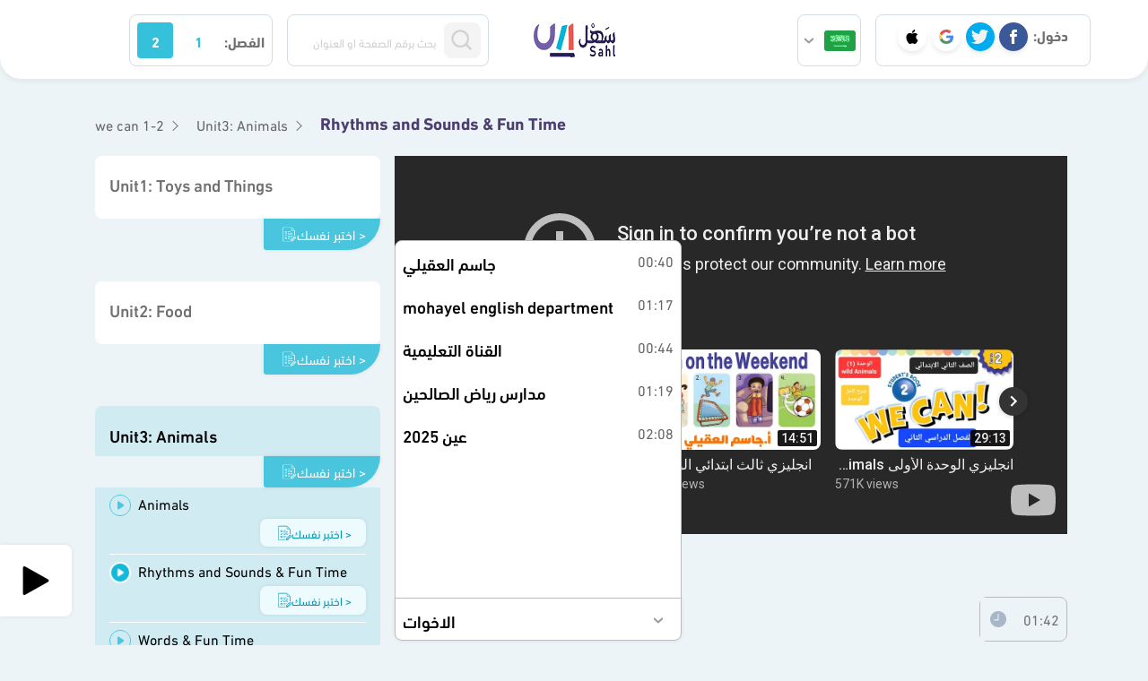

--- FILE ---
content_type: text/html; charset=UTF-8
request_url: https://sahl.io/sa/lecture/851/%EF%BF%BD%EF%BF%BD%EF%BF%BD%EF%BF%BD%EF%BF%BD%EF%BF%BD-%EF%BF%BD%EF%BF%BD%EF%BF%BD%EF%BF%BD%EF%BF%BD%EF%BF%BD%EF%BF%BD%EF%BF%BD%EF%BF%BD%EF%BF%BD%EF%BF%BD%EF%BF%BD%EF%BF%BD%EF%BF%BD/we-can/Listen-and-chant-PACO?teacher=
body_size: 16514
content:
<style>
    .chapter-link {
        box-shadow: 0 0 5px 0 rgba(0, 0, 0, 0.08);
        font-weight: 400;
        text-align: center;
        display: flex;
        padding: 0.3rem 1rem;
        border-radius: 8px;
    
    }
    .chapter-link.chp{
        font-size: 15px !important;
        background-color: #49c5dd;
        color: #fff;
        border-top-left-radius: 0;
        border-top-right-radius: 0;
        border-bottom-right-radius: 80px;
    }
    .chapter-link.les{
        font-size: 13px !important;
        background-color: #edfbff;
        color: #0394b0;
    }
    
    .chapter-link img {
        margin-left: 4px;
    }
    .chapter-link.chp:hover{
        background-color: #0392ae !important; 
        color: #fff !important;
    }
    
    .chapter-link.les:hover{
        background-color: #d3f6ff;
    }
</style>
    



<!DOCTYPE html>
<html lang="ar">

<head>
    <link rel="preconnect" href="https://files.sahl.io">
    <link rel="dns-prefetch" href="https://files.sahl.io">
    <base href="https://sahl.io/" />
    <meta name="csrf-token" content="WJYwwevnQwECzqnqq8fzH76L4yDwNCSOVWt80k0v" />
    <meta charset="UTF-8" />
    <meta http-equiv="X-UA-Compatible" content="IE=edge" />
    <meta name="viewport" content="width=device-width, initial-scale=1, maximum-scale=5, user-scalable=1" />
     
        <!-- Google Tag Manager -->
        <script type="682e7667b1217d484376bb37-text/javascript">
            (function(w, d, s, l, i) {
                w[l] = w[l] || [];
                w[l].push({
                    'gtm.start': new Date().getTime(),
                    event: 'gtm.js'
                });
                var f = d.getElementsByTagName(s)[0],
                    j = d.createElement(s),
                    dl = l != 'dataLayer' ? '&l=' + l : '';
                j.async = true;
                j.src =
                    'https://www.googletagmanager.com/gtm.js?id=' + i + dl;
                f.parentNode.insertBefore(j, f);
            })(window, document, 'script', 'dataLayer', 'GTM-WW4CGGS');
        </script>

        <script async src="https://pagead2.googlesyndication.com/pagead/js/adsbygoogle.js?client=ca-pub-1134018134488888" crossorigin="anonymous" type="682e7667b1217d484376bb37-text/javascript"></script>

        <script type="682e7667b1217d484376bb37-text/javascript" src="https://appleid.cdn-apple.com/appleauth/static/jsapi/appleid/1/en_US/appleid.auth.js"></script>


            <script type="682e7667b1217d484376bb37-text/javascript">(function(w,d,s,l,i){w[l]=w[l]||[];w[l].push({'gtm.start':
    new Date().getTime(),event:'gtm.js'});var f=d.getElementsByTagName(s)[0],
    j=d.createElement(s),dl=l!='dataLayer'?'&l='+l:'';j.async=true;j.src=
    'https://www.googletagmanager.com/gtm.js?id='+i+dl;f.parentNode.insertBefore(j,f);
    })(window,document,'script','dataLayer','G-775SC1BNBL');</script>

<script type="682e7667b1217d484376bb37-text/javascript" data-no-instant>
   
   

    window.dataLayer = window.dataLayer || [];

    function gtag() {
        dataLayer.push(arguments);
    }

    gtag('js', new Date());
    gtag('config', 'G-775SC1BNBL');
    
    

    function trackEvent(event, event_category, event_label, non_interaction = false) {
        gtag('event', event, {
            'event_category': event_category,
            'event_label': event_label,
            // 'non_interaction': non_interaction,
            'send_to': 'G-775SC1BNBL'
        });
    }
</script>


<script type="682e7667b1217d484376bb37-text/javascript">

    
    window.analyticsCountry =
        'US';


        const userData = {
        'event': 'userDetails',
        'userEmail': '',
        'userName': '',
        'userStatus': 'Non-subscriber',
        'userID': '',
        'userGender': '',
        'userGrade': '',
        'userCountry': '',
        'userPhone': '',
        'userAge': '',
    };
    window.dataLayer.push(userData);
        </script>    <script type="682e7667b1217d484376bb37-text/javascript">
           let trackEventData = {
        'event': 'viewContent',
        'contentURL': 'https://sahl.io/sa/lecture/851/%EF%BF%BD%EF%BF%BD%EF%BF%BD%EF%BF%BD%EF%BF%BD%EF%BF%BD-%EF%BF%BD%EF%BF%BD%EF%BF%BD%EF%BF%BD%EF%BF%BD%EF%BF%BD%EF%BF%BD%EF%BF%BD%EF%BF%BD%EF%BF%BD%EF%BF%BD%EF%BF%BD%EF%BF%BD%EF%BF%BD/we-can/Listen-and-chant-PACO',
        'contentTitle': 'ISGiKyvWfdc',
        'contentSemester': 'second',
        'contentCurriculum': 'المنهج السعودي',
        'contentStage': 'المرحلة الابتدائية',
        'contentClass': 'أول',
        'contentCourse': 'we can 1-2',
        'contentChapter': 'Unit3: Animals',
        'contentLesson': 'Rhythms and Sounds &amp; Fun Time',
        'contentLecture': 'Listen and chant PACO',
        'contentTeacher': 'الاخوات',
        'contentID': 193118,
        'contentType': 'Video'
    }

    window.dataLayer.push(trackEventData);
    </script>
        
    <link rel="preload" href="https://i.ytimg.com/vi/ISGiKyvWfdc/hqdefault.jpg" as="image">
    <title>Listen and chant PACO  الاخوات  - Rhythms and Sounds Fun Time - we can 1-2 - أول ابتدائي - المنهج السعودي</title>

        <!-- End Google Tag Manager -->

    


    <meta name="title" content="Listen and chant PACO  الاخوات  - Rhythms and Sounds Fun Time - we can 1-2 - أول ابتدائي - المنهج السعودي" />
    <meta name="description"
        content=" شرح بالفيديو لدرس Listen and chant PACO  الاخوات  - Rhythms and Sounds Fun Time - we can 1-2 - أول ابتدائي - المنهج السعودي" />
    <meta name="keywords"
        content="منصة سهل التعليمية, مصر, السعودية, المنهج السعودي, المنهج المصري, الاحصاء, تفاضل, تكامل,  traveller, full blast ,smart class, علوم, رياضيات, فيزياء, كيمياء, انجليزي, رياضيات تطبيقية, ميكانيكا, رياضيات تطبيقات, التفاضل والتكامل, استاتيكا, هندسة فراغية, جبر, تطبيقية, رياضيات بحتة, تطبيقات, أول, ثاني, ثالث, رابع, خامس, سادس, ثانوي, اعدادي, ابتدائي, الاقتصاد, فراغية, sahel, sahelsa" />
    <meta name="author" content="Sahel" />
    <meta name="image" content="https://blogger.googleusercontent.com/img/b/R29vZ2xl/[base64]/s1076/%D8%A7%D9%84%D8%A7%D9%86%D8%AC%D9%84%D9%8A%D8%B2%D9%8A2_26.jpg" />
    <meta name="twitter:card" content="summary_large_image" />
    <meta name="twitter:domain" content="https://sahl.io" />
    <meta name="twitter:site" content="@sahelsanet" />
    <meta name="twitter:creator" content="@sahelsanet" />
    <meta name="twitter:title" content="Listen and chant PACO  الاخوات  - Rhythms and Sounds Fun Time - we can 1-2 - أول ابتدائي - المنهج السعودي" />
    <meta name="twitter:description"
        content=" شرح بالفيديو لدرس Listen and chant PACO  الاخوات  - Rhythms and Sounds Fun Time - we can 1-2 - أول ابتدائي - المنهج السعودي" />
    <meta name="twitter:image" content="https://blogger.googleusercontent.com/img/b/R29vZ2xl/[base64]/s1076/%D8%A7%D9%84%D8%A7%D9%86%D8%AC%D9%84%D9%8A%D8%B2%D9%8A2_26.jpg" />
    <meta property="og:url" content="https://sahl.io/sa/lecture/851/%EF%BF%BD%EF%BF%BD%EF%BF%BD%EF%BF%BD%EF%BF%BD%EF%BF%BD-%EF%BF%BD%EF%BF%BD%EF%BF%BD%EF%BF%BD%EF%BF%BD%EF%BF%BD%EF%BF%BD%EF%BF%BD%EF%BF%BD%EF%BF%BD%EF%BF%BD%EF%BF%BD%EF%BF%BD%EF%BF%BD/we-can/Listen-and-chant-PACO" />
    <meta property="og:type" content="website" />
    <meta property="og:title" content="Listen and chant PACO  الاخوات  - Rhythms and Sounds Fun Time - we can 1-2 - أول ابتدائي - المنهج السعودي" />
    <meta property="og:description"
        content=" شرح بالفيديو لدرس Listen and chant PACO  الاخوات  - Rhythms and Sounds Fun Time - we can 1-2 - أول ابتدائي - المنهج السعودي" />
    <meta property="og:image" content="https://blogger.googleusercontent.com/img/b/R29vZ2xl/[base64]/s1076/%D8%A7%D9%84%D8%A7%D9%86%D8%AC%D9%84%D9%8A%D8%B2%D9%8A2_26.jpg" />
    <meta property="og:site_name" content="منصة سهل التعليمية" />
    <meta name="application-name" content="منصة سهل التعليمية" />
    <meta name="msapplication-TileColor" content="#e0e0e0" />
    <link rel="apple-touch-icon" href="https://sahl.io/favicon_v2.ico" />
    <meta name="apple-mobile-web-app-title" content="منصة سهل التعليمية" />
    <meta property="fb:app_id" content="" />
    <meta name="referrer" content="origin-when-cross-origin" />
    <!-- sahl.io -->
                        <meta name="robots" content="index,follow" />
                <meta name="twitter:app:country" content="SA" />
    <meta http-equiv="Content-Language" content="ar-sa" />
    <meta http-equiv="Content-Type" content="text/html; charset=utf-8" />
    <meta name="Googlebot-Image" content="index, follow" />
    <meta name="Googlebot-Image" content="sub, follow" />
    <meta name="canonical" content="https://sahl.io/sa/lecture/851/%EF%BF%BD%EF%BF%BD%EF%BF%BD%EF%BF%BD%EF%BF%BD%EF%BF%BD-%EF%BF%BD%EF%BF%BD%EF%BF%BD%EF%BF%BD%EF%BF%BD%EF%BF%BD%EF%BF%BD%EF%BF%BD%EF%BF%BD%EF%BF%BD%EF%BF%BD%EF%BF%BD%EF%BF%BD%EF%BF%BD/we-can/Listen-and-chant-PACO" />
    <meta name="google-site-verification" content="nak4Th3IaDB-IkQOCsGwR8gb5GgEYalYcRgxCz1YvA4" />
    <meta name="google-site-verification" content="0jKMnivUHBrZMInG-cCY1omB4JQUF1qSuNyipHel6lk" />
    <meta name="theme-color" content="#085486" />
    <meta name="apple-mobile-web-app-capable" content="yes" />
    <meta name="mobile-web-app-capable" content="yes" />
    <link rel="shortcut icon" href="https://sahl.io/favicon_v2.ico" />
    <meta name="msvalidate.01" content="22E8E9FA857B2D41342B2BC4F78409A4" />
    <link rel="preload" href="https://sahl.io/fonts/dinnext-regular.otf" as="font" type="font/otf" crossorigin="anonymous">
    <link rel="preload" href="https://sahl.io/fonts/dinnext-medium.otf" as="font" type="font/otf" crossorigin="anonymous">
    <link rel="preload" href="https://sahl.io/fonts/dinnext-bold.otf" as="font" type="font/otf" crossorigin="anonymous">
     
        
            <style>
        
        .jq-stars {
            display: inline-block;
        }

        .jq-rating-label {
            font-size: 22px;
            display: inline-block;
            position: relative;
            vertical-align: top;
            font-family: helvetica, arial, verdana;
        }

        .jq-star {
            width: 100px;
            height: 100px;
            display: inline-block;
            cursor: pointer;
        }

        .jq-star-svg {
            padding-left: 3px;
            width: 100%;
            height: 100%;
        }

        .jq-star:hover .fs-star-svg path {}

        .jq-star-svg path {
            /* stroke: #000; */
            stroke-linejoin: round;
        }

        /* un-used */
        .jq-shadow {
            -webkit-filter: drop-shadow(-2px -2px 2px #888);
            filter: drop-shadow(-2px -2px 2px #888);
        }

        .jq-star {
            transform: scale(-1,1);
        }
        @media (min-width: 767px) {
            .my-rating{
                margin-top: -11px;
            }
            .jq-star {
                transform: scale(-1.2,1.2);
                
            }
            .jq-star:not(:last-child) {
                margin-left: 4px;
            }
        }

        .my-rating {
            text-align: end;
        }
    </style>

        
                    <style>
                .vis_modal {
                    display: none;
                    position: fixed;
                    z-index: 50;
                    left: 0;
                    top: 0;
                    width: 100%;
                    height: 100%;
                    overflow: auto;
                    background: #00000054;
                    backdrop-filter: blur(4px);
                }
            
                .vis_modal_content {
                    background-color: #fefefe;
                    margin: 15% auto;
                    padding: 20px;
                    border: 1px solid #888;
                    width: 80%;
                }
                .vis_content{
                    width: 70%;
                }
                
                @media (max-width: 768px){
                    .vis_content{
                        width: 95%;
                    }
                }
            </style>
            
        
        <style>
            @font-face {
                font-family: font-primary;
                src: url(https://sahl.io/fonts/dinnext-regular.otf)  format('opentype');
                font-weight: 400;
                font-display: swap;
            }
            @font-face {
                font-family: font-primary;
                src: url(https://sahl.io/fonts/dinnext-medium.otf)  format('opentype');
                font-weight: 500;
                font-display: swap;
            }
            @font-face {
                font-family: font-primary;
                src: url(https://sahl.io/fonts/dinnext-bold.otf)  format('opentype');
                font-weight: 600;
                font-display: swap;
            }
        </style>
        <script src="/cdn-cgi/scripts/7d0fa10a/cloudflare-static/rocket-loader.min.js" data-cf-settings="682e7667b1217d484376bb37-|49"></script><link href="https://cdn.jsdelivr.net/npm/bootstrap@5.0.2/dist/css/bootstrap.min.css" rel="preload"  as="style" onload="this.onload=null;this.rel='stylesheet'"
        integrity="sha384-EVSTQN3/azprG1Anm3QDgpJLIm9Nao0Yz1ztcQTwFspd3yD65VohhpuuCOmLASjC" crossorigin="anonymous">
            
        <link href="https://sahl.io/css/new-style.min.css" rel="stylesheet" />

        <style>
            .accordion-collapse:not(.show) {
                display: none;
            }
            ul.dropdown-menu{
                display: none;
            }
            .offcanvas {
                visibility: hidden;
            }
            /* body{
                font-family: Arial, Helvetica, sans-serif;
            } */

        </style>
            </head>

    <body>
                                    <div id="vis-modal" class="vis_modal">
    <div class="vis_modal_contentt">
        
        <div class="vis_content" style="background: #0000008f; padding: 1rem; border-radius: 1rem; left: 50%; top: 50%; position: absolute;  transform: translate(-50%, -50%);">
            <div class="social-login-title">لمتابعة التصفح يجب عليك تسجيل الدخول</div>
            <div class="social-login-items" style="justify-content: center; gap: 3rem; ">
                    <a class="s-navbar-login-item facebook clickOnLogin" href="https://sahl.io/login/facebook"
title="تسجيل الدخول باستخدام Facebook" data-label="Facebook">
<img src="https://sahl.io/img/main/facebook.png" alt="Facebook">
</a>
<a class="s-navbar-login-item twitter clickOnLogin" href="https://sahl.io/login/twitter"
title="تسجيل الدخول باستخدام Twitter" data-label="Twitter">
<img src="https://sahl.io/img/main/twitter.png" alt="Twitter">
</a>
<a class="s-navbar-login-item google clickOnLogin" href="https://sahl.io/login/google"
title="تسجيل الدخول باستخدام Google" data-label="Google">
<img src="https://sahl.io/img/main/google.png" alt="Google">
</a>

<a class="s-navbar-login-item apple clickOnLogin" id="apple-login-btn" href="#"
    title="تسجيل الدخول باستخدام Apple" data-label="Apple">
    <img src="https://sahl.io/img/main/apple.png" alt="Apple">
</a>
            </div>
        </div>
     
        
    </div>
</div>

                       <!-- Google Tag Manager (noscript) -->
   <noscript><iframe src="https://www.googletagmanager.com/ns.html?id=GTM-WW4CGGS" height="0" width="0"
    style="display:none;visibility:hidden"></iframe></noscript>
<!-- End Google Tag Manager (noscript) -->
        <nav class="s-navbar  minimized ">
    <div class="s-navbar-desktop">
        <div class="d-none d-sm-flex s-navbar-start">
                            <div class="s-navbar-login">
                    <span class="d-none d-lg-inline">
                        <strong>دخول:</strong>
                    </span>
                    <a class="s-navbar-login-item facebook clickOnLogin" href="https://sahl.io/login/facebook"
title="تسجيل الدخول باستخدام Facebook" data-label="Facebook">
<img src="https://sahl.io/img/main/facebook.png" alt="Facebook">
</a>
<a class="s-navbar-login-item twitter clickOnLogin" href="https://sahl.io/login/twitter"
title="تسجيل الدخول باستخدام Twitter" data-label="Twitter">
<img src="https://sahl.io/img/main/twitter.png" alt="Twitter">
</a>
<a class="s-navbar-login-item google clickOnLogin" href="https://sahl.io/login/google"
title="تسجيل الدخول باستخدام Google" data-label="Google">
<img src="https://sahl.io/img/main/google.png" alt="Google">
</a>

<a class="s-navbar-login-item apple clickOnLogin" id="apple-login-btn" href="#"
    title="تسجيل الدخول باستخدام Apple" data-label="Apple">
    <img src="https://sahl.io/img/main/apple.png" alt="Apple">
</a>
                </div>
                                    <div class="s-navbar-select-country">
                <div class="country-dropdown dropdown chooseCountry">
                    <a title="المنهج السعودي" class="btn btn-secondary dropdown-toggle"
                        href="https://sahl.io/SA" role="button" id="dropdownMenuLink"
                        data-bs-toggle="dropdown" aria-expanded="false">
                        <img src="https://sahl.io/img/sa.png" width="35px" height="35px"
                            alt="السعودية">

                    </a>
                    <ul class="dropdown-menu" aria-labelledby="dropdownMenuLink">
                                                    <li   class="active" >
                                <a class="dropdown-item clickOnCountry" title="المنهج السعودي"
                                    href="https://sahl.io/SA">
                             
                                    <img src="https://sahl.io/img/sa.png" width="35px" height="35px"
                                        alt="السعودية">
                                        المنهج السعودي
                                </a>
                            </li>
                                                    <li  >
                                <a class="dropdown-item clickOnCountry" title="المنهج العراقي"
                                    href="https://sahl.io/IQ">
                             
                                    <img src="https://sahl.io/img/main/iq.png" width="35px" height="35px"
                                        alt="العراق">
                                        المنهج العراقي
                                </a>
                            </li>
                                                    <li  >
                                <a class="dropdown-item clickOnCountry" title="المنهج المصري"
                                    href="https://sahl.io/EG">
                             
                                    <img src="https://sahl.io/img/main/eg.png" width="35px" height="35px"
                                        alt="مصر">
                                        المنهج المصري
                                </a>
                            </li>
                                            </ul>
                </div>
            </div>
        </div>

        <a href="https://sahl.io/sa" class="logo" alt="منصة سهل التعليمية">
            <img src="https://sahl.io/img/logo_v3.png" alt="منصة سهل التعليمية" height="40px" />
        </a>
        <div class="s-navbar-select">
            <div class="s-navbar-search">
                <div class="search-bar">
                    <form id="searchform" action="https://sahl.io/sa/searching" method="GET">
                        <button  type="button" style="width:20%" type="submit" class="search-btn">
                            <img src="https://sahl.io/img/main/search.png" alt="بحث" width="24px"
                                height="24px" />
                        </button>
                        <input style="width:76%" type="text"
                            placeholder="بحث برقم الصفحة او العنوان"
                            value="" name="query" class="search-input" />
                    </form>
                </div>
            </div>
            <div class="s-navbar-select-semester">
                <span class="d-inline-block">
                   <strong> الفصل:</strong>
                </span>
                                                    <a class="btn-semester " role="button"
                        title="الفصل الاول"
                        href="https://sahl.io/sa/first-semester">1</a>

                                                        <a class="btn-semester  active " role="button"
                        title="الفصل الثاني"
                        href="https://sahl.io/sa/second-semester">2</a>

                                                </div>
        </div>
    </div>
    <div class="s-navbar-mobile ">
        <div class="s-navbar-top">
            <a href="https://sahl.io/sa" class="logo" alt="منصة سهل التعليمية">
                <img src="https://sahl.io/img/logo_v3.png" alt="منصة سهل التعليمية" height="40px" width="91.7px" />
            </a>
            <div class="s-navbar-search">
                <div class="search-bar">
                    <form id="searchform" action="https://sahl.io/sa/searching" method="GET">
                        <button style="width:30%" type="submit" class="search-btn">
                            <img src="https://sahl.io/img/main/search.png" alt="بحث" width="24px"
                                height="auto" />
                        </button>
                        <input style="width:67%;" type="text"
                            placeholder="بحث برقم الصفحة او العنوان"
                            value="" name="query" class="search-input" />
                    </form>
                </div>
            </div>
        </div>
        <div class="s-navbar-bottom">
            <div class="s-navbar-end">
                                <div class="s-navbar-select-country">
                    <div class="country-dropdown dropdown chooseCountry">
                        <a title="المنهج السعودي" class="btn btn-secondary dropdown-toggle"
                            href="https://sahl.io/SA" role="button" id="dropdownMobileMenuLink"
                            data-bs-toggle="dropdown" aria-expanded="false">
                            <img src="https://sahl.io/img/sa.png" width="35px"  height="35px"
                                alt="السعودية">
    
                        </a>
                        <ul class="dropdown-menu" aria-labelledby="dropdownMobileMenuLink">
                                                            <li>
                                    <a class="dropdown-item clickOnCountry" title="المنهج السعودي"
                                        href="https://sahl.io/SA">
                                      
                                        <img src="https://sahl.io/img/sa.png" width="35px" height="35px"
                                            alt="السعودية">
                                            المنهج السعودي
                                    </a>
                                </li>
                                                            <li>
                                    <a class="dropdown-item clickOnCountry" title="المنهج العراقي"
                                        href="https://sahl.io/IQ">
                                      
                                        <img src="https://sahl.io/img/main/iq.png" width="35px" height="35px"
                                            alt="العراق">
                                            المنهج العراقي
                                    </a>
                                </li>
                                                            <li>
                                    <a class="dropdown-item clickOnCountry" title="المنهج المصري"
                                        href="https://sahl.io/EG">
                                      
                                        <img src="https://sahl.io/img/main/eg.png" width="35px" height="35px"
                                            alt="مصر">
                                            المنهج المصري
                                    </a>
                                </li>
                                                    </ul>
                    </div>
                </div>
               </div>
            <div class="s-navbar-select-semester">
                <span class="d-inline-block">
                    الفصل:
                </span>
                                                    <a class="btn-semester " role="button"
                        title="الفصل الاول"
                        href="https://sahl.io/sa/first-semester">1</a>

                                                        <a class="btn-semester  active " role="button"
                        title="الفصل الثاني"
                        href="https://sahl.io/sa/second-semester">2</a>

                                                </div>
        </div>
    </div>
</nav>
                    <main class="page page-video">
            <div class="course-layout ltr">

    
    <div class="course-layout-head">
                
        
        
        
                <a href="https://sahl.io/sa/book/8/أول-ابتدائي/we-can">we can 1-2</a>
                <a
            href="https://sahl.io/sa/lesson/3967/أول-ابتدائي/we-can/Rhythms-and-Sounds-Fun-Time">Unit3: Animals</a>
                <a
            href="https://sahl.io/sa/lesson/3967/أول-ابتدائي/we-can/Rhythms-and-Sounds-Fun-Time">Rhythms and Sounds &amp; Fun Time</a>
        
        
        
                                    </div>
    <div class="course-layout-body">
        <div class="course-layout-start">
            <div class="lesson-controls">
        <button title="الوحدات" class="lesson-controls-button" type="button" data-bs-toggle="offcanvas" data-bs-target="#ChapterSideMenu"
        aria-controls="ChapterSideMenu">
        <svg xmlns="http://www.w3.org/2000/svg" width="24" height="24" viewBox="0 0 24 24" fill="none"
            stroke="white" stroke-width="2" stroke-linecap="round" stroke-linejoin="round"
            class="feather feather-menu">
            <line x1="3" y1="12" x2="21" y2="12"></line>
            <line x1="3" y1="6" x2="21" y2="6"></line>
            <line x1="3" y1="18" x2="21" y2="18"></line>
        </svg>
    </button>
        <h1>
        Rhythms and Sounds Fun Time - we can 1-2 - أول ابتدائي
    </h1>
    <div></div>
</div>


<div class="offcanvas  offcanvas-start  chapter-list-menu" tabindex="-1" id="ChapterSideMenu" aria-labelledby="ChapterSideMenuLabel">
    <div class="chapter-list  accordion" id="chapter--accordion">
   
         

        
                       
    <div class="chapter-item accordion-item">
        
        
     
        <span class="chapter-item-title accordion-header
         collapsed         " data-bs-toggle="collapse"
            data-bs-target="#chapter--collapse-34" 
            role="button">
            <h2 class="chapter-title">
                Unit1: Toys and Things
            </h2>
        </span>
        
                                                        
                    <div class="d-flex justify-content-end ">

                        <a  class="chapter-link chp clickOnChapterQuestions"  data-label="Unit1: Toys and Things"
                        target="_blank" href="https://sahl.io/u-questions/chapter/34" >
                            <img   src="https://sahl.io/img/main/book.svg" alt="تصفح الأسئلة">
                            <span >
                                اختبر نفسك >
                            </span>
                        </a>
                    </div>
                                 
        <div class="accordion-collapse collapse   lesson-list" data-bs-parent="#chapter--accordion"
            id="chapter--collapse-34">
                            <div class="lesson-item ">
                    <a class="lesson-item-title clickOnLesson" data-label="Talk Time"
                        href="https://sahl.io/sa/lesson/170/أول-ابتدائي/we-can/Talk-Time">
                        <h3 class="lesson-title">
                          Talk Time
                        </h3>
                    </a>
                    
                      
                                                                     <div class="d-flex justify-content-end ">
                                   <a  class="chapter-link les clickOnLessonQuestions"  data-label="Talk Time"
                                   target="_blank"  href="https://sahl.io/u-questions/lesson/170" >
                                       <img   src="https://sahl.io/img/main/book2.svg" alt="تصفح الأسئلة">
                                       <span >
                                        اختبر نفسك >
                                       </span>
                                   </a>
                           </div>
                                                         
                </div>
                            <div class="lesson-item ">
                    <a class="lesson-item-title clickOnLesson" data-label="Rhythms and Sounds"
                        href="https://sahl.io/sa/lesson/3961/أول-ابتدائي/we-can/Rhythms-and-Sounds">
                        <h3 class="lesson-title">
                          Rhythms and Sounds
                        </h3>
                    </a>
                    
                      
                                                                     <div class="d-flex justify-content-end ">
                                   <a  class="chapter-link les clickOnLessonQuestions"  data-label="Rhythms and Sounds"
                                   target="_blank"  href="https://sahl.io/u-questions/lesson/3961" >
                                       <img   src="https://sahl.io/img/main/book2.svg" alt="تصفح الأسئلة">
                                       <span >
                                        اختبر نفسك >
                                       </span>
                                   </a>
                           </div>
                                                         
                </div>
                            <div class="lesson-item ">
                    <a class="lesson-item-title clickOnLesson" data-label="Words"
                        href="https://sahl.io/sa/lesson/3962/أول-ابتدائي/we-can/Words">
                        <h3 class="lesson-title">
                          Words
                        </h3>
                    </a>
                    
                      
                                                                     <div class="d-flex justify-content-end ">
                                   <a  class="chapter-link les clickOnLessonQuestions"  data-label="Words"
                                   target="_blank"  href="https://sahl.io/u-questions/lesson/3962" >
                                       <img   src="https://sahl.io/img/main/book2.svg" alt="تصفح الأسئلة">
                                       <span >
                                        اختبر نفسك >
                                       </span>
                                   </a>
                           </div>
                                                         
                </div>
                            <div class="lesson-item ">
                    <a class="lesson-item-title clickOnLesson" data-label="Phonics"
                        href="https://sahl.io/sa/lesson/3963/أول-ابتدائي/we-can/Phonics">
                        <h3 class="lesson-title">
                          Phonics
                        </h3>
                    </a>
                    
                      
                                                                     <div class="d-flex justify-content-end ">
                                   <a  class="chapter-link les clickOnLessonQuestions"  data-label="Phonics"
                                   target="_blank"  href="https://sahl.io/u-questions/lesson/3963" >
                                       <img   src="https://sahl.io/img/main/book2.svg" alt="تصفح الأسئلة">
                                       <span >
                                        اختبر نفسك >
                                       </span>
                                   </a>
                           </div>
                                                         
                </div>
                    </div>
        <br>
    </div>
    

        
                       
    <div class="chapter-item accordion-item">
        
        
     
        <span class="chapter-item-title accordion-header
         collapsed         " data-bs-toggle="collapse"
            data-bs-target="#chapter--collapse-35" 
            role="button">
            <h2 class="chapter-title">
                Unit2: Food
            </h2>
        </span>
        
                                                        
                    <div class="d-flex justify-content-end ">

                        <a  class="chapter-link chp clickOnChapterQuestions"  data-label="Unit2: Food"
                        target="_blank" href="https://sahl.io/u-questions/chapter/35" >
                            <img   src="https://sahl.io/img/main/book.svg" alt="تصفح الأسئلة">
                            <span >
                                اختبر نفسك >
                            </span>
                        </a>
                    </div>
                                 
        <div class="accordion-collapse collapse   lesson-list" data-bs-parent="#chapter--accordion"
            id="chapter--collapse-35">
                            <div class="lesson-item ">
                    <a class="lesson-item-title clickOnLesson" data-label="Talk Time"
                        href="https://sahl.io/sa/lesson/172/أول-ابتدائي/we-can/Talk-Time">
                        <h3 class="lesson-title">
                          Talk Time
                        </h3>
                    </a>
                    
                      
                                                                     <div class="d-flex justify-content-end ">
                                   <a  class="chapter-link les clickOnLessonQuestions"  data-label="Talk Time"
                                   target="_blank"  href="https://sahl.io/u-questions/lesson/172" >
                                       <img   src="https://sahl.io/img/main/book2.svg" alt="تصفح الأسئلة">
                                       <span >
                                        اختبر نفسك >
                                       </span>
                                   </a>
                           </div>
                                                         
                </div>
                            <div class="lesson-item ">
                    <a class="lesson-item-title clickOnLesson" data-label="Rhythms and Sounds"
                        href="https://sahl.io/sa/lesson/3964/أول-ابتدائي/we-can/Rhythms-and-Sounds">
                        <h3 class="lesson-title">
                          Rhythms and Sounds
                        </h3>
                    </a>
                    
                      
                                                                     <div class="d-flex justify-content-end ">
                                   <a  class="chapter-link les clickOnLessonQuestions"  data-label="Rhythms and Sounds"
                                   target="_blank"  href="https://sahl.io/u-questions/lesson/3964" >
                                       <img   src="https://sahl.io/img/main/book2.svg" alt="تصفح الأسئلة">
                                       <span >
                                        اختبر نفسك >
                                       </span>
                                   </a>
                           </div>
                                                         
                </div>
                            <div class="lesson-item ">
                    <a class="lesson-item-title clickOnLesson" data-label="Words"
                        href="https://sahl.io/sa/lesson/3965/أول-ابتدائي/we-can/Words">
                        <h3 class="lesson-title">
                          Words
                        </h3>
                    </a>
                    
                      
                                                                     <div class="d-flex justify-content-end ">
                                   <a  class="chapter-link les clickOnLessonQuestions"  data-label="Words"
                                   target="_blank"  href="https://sahl.io/u-questions/lesson/3965" >
                                       <img   src="https://sahl.io/img/main/book2.svg" alt="تصفح الأسئلة">
                                       <span >
                                        اختبر نفسك >
                                       </span>
                                   </a>
                           </div>
                                                         
                </div>
                            <div class="lesson-item ">
                    <a class="lesson-item-title clickOnLesson" data-label="Phonics"
                        href="https://sahl.io/sa/lesson/3966/أول-ابتدائي/we-can/Phonics">
                        <h3 class="lesson-title">
                          Phonics
                        </h3>
                    </a>
                    
                      
                                                                     <div class="d-flex justify-content-end ">
                                   <a  class="chapter-link les clickOnLessonQuestions"  data-label="Phonics"
                                   target="_blank"  href="https://sahl.io/u-questions/lesson/3966" >
                                       <img   src="https://sahl.io/img/main/book2.svg" alt="تصفح الأسئلة">
                                       <span >
                                        اختبر نفسك >
                                       </span>
                                   </a>
                           </div>
                                                         
                </div>
                    </div>
        <br>
    </div>
    

        
                       
    <div class="chapter-item accordion-item">
        
        
     
        <span class="chapter-item-title accordion-header
                " data-bs-toggle="collapse"
            data-bs-target="#chapter--collapse-36" 
            role="button">
            <h2 class="chapter-title">
                Unit3: Animals
            </h2>
        </span>
        
                                                        
                    <div class="d-flex justify-content-end ">

                        <a  class="chapter-link chp clickOnChapterQuestions"  data-label="Unit3: Animals"
                        target="_blank" href="https://sahl.io/u-questions/chapter/36" >
                            <img   src="https://sahl.io/img/main/book.svg" alt="تصفح الأسئلة">
                            <span >
                                اختبر نفسك >
                            </span>
                        </a>
                    </div>
                                 
        <div class="accordion-collapse collapse   show  lesson-list" data-bs-parent="#chapter--accordion"
            id="chapter--collapse-36">
                            <div class="lesson-item ">
                    <a class="lesson-item-title clickOnLesson" data-label="Animals"
                        href="https://sahl.io/sa/lesson/173/أول-ابتدائي/we-can/Animals">
                        <h3 class="lesson-title">
                          Animals
                        </h3>
                    </a>
                    
                      
                                                                     <div class="d-flex justify-content-end ">
                                   <a  class="chapter-link les clickOnLessonQuestions"  data-label="Animals"
                                   target="_blank"  href="https://sahl.io/u-questions/lesson/173" >
                                       <img   src="https://sahl.io/img/main/book2.svg" alt="تصفح الأسئلة">
                                       <span >
                                        اختبر نفسك >
                                       </span>
                                   </a>
                           </div>
                                                         
                </div>
                            <div class="lesson-item  active ">
                    <a class="lesson-item-title clickOnLesson" data-label="Rhythms and Sounds &amp; Fun Time"
                        href="https://sahl.io/sa/lesson/3967/أول-ابتدائي/we-can/Rhythms-and-Sounds-Fun-Time">
                        <h3 class="lesson-title">
                          Rhythms and Sounds &amp; Fun Time
                        </h3>
                    </a>
                    
                      
                                                                     <div class="d-flex justify-content-end ">
                                   <a  class="chapter-link les clickOnLessonQuestions"  data-label="Rhythms and Sounds &amp; Fun Time"
                                   target="_blank"  href="https://sahl.io/u-questions/lesson/3967" >
                                       <img   src="https://sahl.io/img/main/book2.svg" alt="تصفح الأسئلة">
                                       <span >
                                        اختبر نفسك >
                                       </span>
                                   </a>
                           </div>
                                                         
                </div>
                            <div class="lesson-item ">
                    <a class="lesson-item-title clickOnLesson" data-label="Words &amp; Fun Time"
                        href="https://sahl.io/sa/lesson/3968/أول-ابتدائي/we-can/Words-Fun-Time">
                        <h3 class="lesson-title">
                          Words &amp; Fun Time
                        </h3>
                    </a>
                    
                      
                                                                     <div class="d-flex justify-content-end ">
                                   <a  class="chapter-link les clickOnLessonQuestions"  data-label="Words &amp; Fun Time"
                                   target="_blank"  href="https://sahl.io/u-questions/lesson/3968" >
                                       <img   src="https://sahl.io/img/main/book2.svg" alt="تصفح الأسئلة">
                                       <span >
                                        اختبر نفسك >
                                       </span>
                                   </a>
                           </div>
                                                         
                </div>
                            <div class="lesson-item ">
                    <a class="lesson-item-title clickOnLesson" data-label="Phonics &amp; Fun Time"
                        href="https://sahl.io/sa/lesson/3969/أول-ابتدائي/we-can/Phonics-Fun-Time">
                        <h3 class="lesson-title">
                          Phonics &amp; Fun Time
                        </h3>
                    </a>
                    
                      
                                                                     <div class="d-flex justify-content-end ">
                                   <a  class="chapter-link les clickOnLessonQuestions"  data-label="Phonics &amp; Fun Time"
                                   target="_blank"  href="https://sahl.io/u-questions/lesson/3969" >
                                       <img   src="https://sahl.io/img/main/book2.svg" alt="تصفح الأسئلة">
                                       <span >
                                        اختبر نفسك >
                                       </span>
                                   </a>
                           </div>
                                                         
                </div>
                    </div>
        <br>
    </div>
    

        
                       
    <div class="chapter-item accordion-item">
        
        
     
        <span class="chapter-item-title accordion-header
         collapsed         " data-bs-toggle="collapse"
            data-bs-target="#chapter--collapse-37" 
            role="button">
            <h2 class="chapter-title">
                Unit4: Days and Weather
            </h2>
        </span>
        
                                                        
                    <div class="d-flex justify-content-end ">

                        <a  class="chapter-link chp clickOnChapterQuestions"  data-label="Unit4: Days and Weather"
                        target="_blank" href="https://sahl.io/u-questions/chapter/37" >
                            <img   src="https://sahl.io/img/main/book.svg" alt="تصفح الأسئلة">
                            <span >
                                اختبر نفسك >
                            </span>
                        </a>
                    </div>
                                 
        <div class="accordion-collapse collapse   lesson-list" data-bs-parent="#chapter--accordion"
            id="chapter--collapse-37">
                            <div class="lesson-item ">
                    <a class="lesson-item-title clickOnLesson" data-label="Days and Weather"
                        href="https://sahl.io/sa/lesson/174/أول-ابتدائي/we-can/Days-and-Weather">
                        <h3 class="lesson-title">
                          Days and Weather
                        </h3>
                    </a>
                    
                      
                                                                     <div class="d-flex justify-content-end ">
                                   <a  class="chapter-link les clickOnLessonQuestions"  data-label="Days and Weather"
                                   target="_blank"  href="https://sahl.io/u-questions/lesson/174" >
                                       <img   src="https://sahl.io/img/main/book2.svg" alt="تصفح الأسئلة">
                                       <span >
                                        اختبر نفسك >
                                       </span>
                                   </a>
                           </div>
                                                         
                </div>
                            <div class="lesson-item ">
                    <a class="lesson-item-title clickOnLesson" data-label="Rhythms and Sounds &amp; Fun Time"
                        href="https://sahl.io/sa/lesson/3970/أول-ابتدائي/we-can/Rhythms-and-Sounds-Fun-Time">
                        <h3 class="lesson-title">
                          Rhythms and Sounds &amp; Fun Time
                        </h3>
                    </a>
                    
                      
                                                                     <div class="d-flex justify-content-end ">
                                   <a  class="chapter-link les clickOnLessonQuestions"  data-label="Rhythms and Sounds &amp; Fun Time"
                                   target="_blank"  href="https://sahl.io/u-questions/lesson/3970" >
                                       <img   src="https://sahl.io/img/main/book2.svg" alt="تصفح الأسئلة">
                                       <span >
                                        اختبر نفسك >
                                       </span>
                                   </a>
                           </div>
                                                         
                </div>
                            <div class="lesson-item ">
                    <a class="lesson-item-title clickOnLesson" data-label="Words &amp; Fun Time"
                        href="https://sahl.io/sa/lesson/3971/أول-ابتدائي/we-can/Words-Fun-Time">
                        <h3 class="lesson-title">
                          Words &amp; Fun Time
                        </h3>
                    </a>
                    
                      
                                                                     <div class="d-flex justify-content-end ">
                                   <a  class="chapter-link les clickOnLessonQuestions"  data-label="Words &amp; Fun Time"
                                   target="_blank"  href="https://sahl.io/u-questions/lesson/3971" >
                                       <img   src="https://sahl.io/img/main/book2.svg" alt="تصفح الأسئلة">
                                       <span >
                                        اختبر نفسك >
                                       </span>
                                   </a>
                           </div>
                                                         
                </div>
                            <div class="lesson-item ">
                    <a class="lesson-item-title clickOnLesson" data-label="Phonics &amp; Fun Time"
                        href="https://sahl.io/sa/lesson/3972/أول-ابتدائي/we-can/Phonics-Fun-Time">
                        <h3 class="lesson-title">
                          Phonics &amp; Fun Time
                        </h3>
                    </a>
                    
                      
                                                                     <div class="d-flex justify-content-end ">
                                   <a  class="chapter-link les clickOnLessonQuestions"  data-label="Phonics &amp; Fun Time"
                                   target="_blank"  href="https://sahl.io/u-questions/lesson/3972" >
                                       <img   src="https://sahl.io/img/main/book2.svg" alt="تصفح الأسئلة">
                                       <span >
                                        اختبر نفسك >
                                       </span>
                                   </a>
                           </div>
                                                         
                </div>
                    </div>
        <br>
    </div>
    

        
                       
    <div class="chapter-item accordion-item">
        
        
     
        <span class="chapter-item-title accordion-header
         collapsed         " data-bs-toggle="collapse"
            data-bs-target="#chapter--collapse-38" 
            role="button">
            <h2 class="chapter-title">
                Unit5: Feelings and Things
            </h2>
        </span>
        
                                                        
                    <div class="d-flex justify-content-end ">

                        <a  class="chapter-link chp clickOnChapterQuestions"  data-label="Unit5: Feelings and Things"
                        target="_blank" href="https://sahl.io/u-questions/chapter/38" >
                            <img   src="https://sahl.io/img/main/book.svg" alt="تصفح الأسئلة">
                            <span >
                                اختبر نفسك >
                            </span>
                        </a>
                    </div>
                                 
        <div class="accordion-collapse collapse   lesson-list" data-bs-parent="#chapter--accordion"
            id="chapter--collapse-38">
                            <div class="lesson-item ">
                    <a class="lesson-item-title clickOnLesson" data-label="Feelings and Things"
                        href="https://sahl.io/sa/lesson/175/أول-ابتدائي/we-can/Feelings-and-Things">
                        <h3 class="lesson-title">
                          Feelings and Things
                        </h3>
                    </a>
                    
                      
                                                                     <div class="d-flex justify-content-end ">
                                   <a  class="chapter-link les clickOnLessonQuestions"  data-label="Feelings and Things"
                                   target="_blank"  href="https://sahl.io/u-questions/lesson/175" >
                                       <img   src="https://sahl.io/img/main/book2.svg" alt="تصفح الأسئلة">
                                       <span >
                                        اختبر نفسك >
                                       </span>
                                   </a>
                           </div>
                                                         
                </div>
                            <div class="lesson-item ">
                    <a class="lesson-item-title clickOnLesson" data-label="Rhythms and Sounds &amp; Fun Time"
                        href="https://sahl.io/sa/lesson/3973/أول-ابتدائي/we-can/Rhythms-and-Sounds-Fun-Time">
                        <h3 class="lesson-title">
                          Rhythms and Sounds &amp; Fun Time
                        </h3>
                    </a>
                    
                      
                                                                     <div class="d-flex justify-content-end ">
                                   <a  class="chapter-link les clickOnLessonQuestions"  data-label="Rhythms and Sounds &amp; Fun Time"
                                   target="_blank"  href="https://sahl.io/u-questions/lesson/3973" >
                                       <img   src="https://sahl.io/img/main/book2.svg" alt="تصفح الأسئلة">
                                       <span >
                                        اختبر نفسك >
                                       </span>
                                   </a>
                           </div>
                                                         
                </div>
                            <div class="lesson-item ">
                    <a class="lesson-item-title clickOnLesson" data-label="Words &amp; Fun Time"
                        href="https://sahl.io/sa/lesson/3974/أول-ابتدائي/we-can/Words-Fun-Time">
                        <h3 class="lesson-title">
                          Words &amp; Fun Time
                        </h3>
                    </a>
                    
                      
                                                                     <div class="d-flex justify-content-end ">
                                   <a  class="chapter-link les clickOnLessonQuestions"  data-label="Words &amp; Fun Time"
                                   target="_blank"  href="https://sahl.io/u-questions/lesson/3974" >
                                       <img   src="https://sahl.io/img/main/book2.svg" alt="تصفح الأسئلة">
                                       <span >
                                        اختبر نفسك >
                                       </span>
                                   </a>
                           </div>
                                                         
                </div>
                            <div class="lesson-item ">
                    <a class="lesson-item-title clickOnLesson" data-label="Phonics &amp; Fun Time"
                        href="https://sahl.io/sa/lesson/3975/أول-ابتدائي/we-can/Phonics-Fun-Time">
                        <h3 class="lesson-title">
                          Phonics &amp; Fun Time
                        </h3>
                    </a>
                    
                      
                                                                     <div class="d-flex justify-content-end ">
                                   <a  class="chapter-link les clickOnLessonQuestions"  data-label="Phonics &amp; Fun Time"
                                   target="_blank"  href="https://sahl.io/u-questions/lesson/3975" >
                                       <img   src="https://sahl.io/img/main/book2.svg" alt="تصفح الأسئلة">
                                       <span >
                                        اختبر نفسك >
                                       </span>
                                   </a>
                           </div>
                                                         
                </div>
                            <div class="lesson-item ">
                    <a class="lesson-item-title clickOnLesson" data-label="listening tracing and writing"
                        href="https://sahl.io/sa/lesson/37841/أول-ابتدائي/we-can/listening-tracing-and-writing">
                        <h3 class="lesson-title">
                          listening tracing and writing
                        </h3>
                    </a>
                    
                      
                                                                            
                </div>
                            <div class="lesson-item ">
                    <a class="lesson-item-title clickOnLesson" data-label="words with b,p"
                        href="https://sahl.io/sa/lesson/37842/أول-ابتدائي/we-can/words-with-b-p">
                        <h3 class="lesson-title">
                          words with b,p
                        </h3>
                    </a>
                    
                      
                                                                            
                </div>
                            <div class="lesson-item ">
                    <a class="lesson-item-title clickOnLesson" data-label="picture dictionary"
                        href="https://sahl.io/sa/lesson/37843/أول-ابتدائي/we-can/picture-dictionary">
                        <h3 class="lesson-title">
                          picture dictionary
                        </h3>
                    </a>
                    
                      
                                                                            
                </div>
                    </div>
        <br>
    </div>
    

        
                                

        
                                

        
                        <div class="activity-header">
           كتاب النشاط
        </div>
                       
    <div class="chapter-item accordion-item">
        
        
     
        <span class="chapter-item-title accordion-header
         collapsed         " data-bs-toggle="collapse"
            data-bs-target="#chapter--collapse-1648" 
            role="button">
            <h2 class="chapter-title">
                نشاط Unit1: Toys and Things
            </h2>
        </span>
        
                         
        <div class="accordion-collapse collapse   lesson-list" data-bs-parent="#chapter--accordion"
            id="chapter--collapse-1648">
                            <div class="lesson-item ">
                    <a class="lesson-item-title clickOnLesson" data-label="Talk time"
                        href="https://sahl.io/sa/lesson/6349/أول-ابتدائي/we-can/Talk-time">
                        <h3 class="lesson-title">
                          Talk time
                        </h3>
                    </a>
                    
                      
                                  
                </div>
                            <div class="lesson-item ">
                    <a class="lesson-item-title clickOnLesson" data-label="Rhythms and Sounds"
                        href="https://sahl.io/sa/lesson/6350/أول-ابتدائي/we-can/Rhythms-and-Sounds">
                        <h3 class="lesson-title">
                          Rhythms and Sounds
                        </h3>
                    </a>
                    
                      
                                  
                </div>
                            <div class="lesson-item ">
                    <a class="lesson-item-title clickOnLesson" data-label="Words"
                        href="https://sahl.io/sa/lesson/6351/أول-ابتدائي/we-can/Words">
                        <h3 class="lesson-title">
                          Words
                        </h3>
                    </a>
                    
                      
                                  
                </div>
                            <div class="lesson-item ">
                    <a class="lesson-item-title clickOnLesson" data-label="Phonics"
                        href="https://sahl.io/sa/lesson/6352/أول-ابتدائي/we-can/Phonics">
                        <h3 class="lesson-title">
                          Phonics
                        </h3>
                    </a>
                    
                      
                                  
                </div>
                    </div>
        <br>
    </div>
    

        
                       
    <div class="chapter-item accordion-item">
        
        
     
        <span class="chapter-item-title accordion-header
         collapsed         " data-bs-toggle="collapse"
            data-bs-target="#chapter--collapse-1649" 
            role="button">
            <h2 class="chapter-title">
                نشاط Unit2: Food
            </h2>
        </span>
        
                         
        <div class="accordion-collapse collapse   lesson-list" data-bs-parent="#chapter--accordion"
            id="chapter--collapse-1649">
                            <div class="lesson-item ">
                    <a class="lesson-item-title clickOnLesson" data-label="Talk time"
                        href="https://sahl.io/sa/lesson/6353/أول-ابتدائي/we-can/Talk-time">
                        <h3 class="lesson-title">
                          Talk time
                        </h3>
                    </a>
                    
                      
                                  
                </div>
                            <div class="lesson-item ">
                    <a class="lesson-item-title clickOnLesson" data-label="Rhythms and Sounds"
                        href="https://sahl.io/sa/lesson/6354/أول-ابتدائي/we-can/Rhythms-and-Sounds">
                        <h3 class="lesson-title">
                          Rhythms and Sounds
                        </h3>
                    </a>
                    
                      
                                  
                </div>
                            <div class="lesson-item ">
                    <a class="lesson-item-title clickOnLesson" data-label="Words"
                        href="https://sahl.io/sa/lesson/6355/أول-ابتدائي/we-can/Words">
                        <h3 class="lesson-title">
                          Words
                        </h3>
                    </a>
                    
                      
                                  
                </div>
                            <div class="lesson-item ">
                    <a class="lesson-item-title clickOnLesson" data-label="Phonics"
                        href="https://sahl.io/sa/lesson/6356/أول-ابتدائي/we-can/Phonics">
                        <h3 class="lesson-title">
                          Phonics
                        </h3>
                    </a>
                    
                      
                                  
                </div>
                    </div>
        <br>
    </div>
    

        
                       
    <div class="chapter-item accordion-item">
        
        
     
        <span class="chapter-item-title accordion-header
         collapsed         " data-bs-toggle="collapse"
            data-bs-target="#chapter--collapse-1650" 
            role="button">
            <h2 class="chapter-title">
                نشاط Unit3: Animals
            </h2>
        </span>
        
                         
        <div class="accordion-collapse collapse   lesson-list" data-bs-parent="#chapter--accordion"
            id="chapter--collapse-1650">
                            <div class="lesson-item ">
                    <a class="lesson-item-title clickOnLesson" data-label="Talk time"
                        href="https://sahl.io/sa/lesson/6357/أول-ابتدائي/we-can/Talk-time">
                        <h3 class="lesson-title">
                          Talk time
                        </h3>
                    </a>
                    
                      
                                  
                </div>
                            <div class="lesson-item ">
                    <a class="lesson-item-title clickOnLesson" data-label="Rhythms and Sounds"
                        href="https://sahl.io/sa/lesson/6358/أول-ابتدائي/we-can/Rhythms-and-Sounds">
                        <h3 class="lesson-title">
                          Rhythms and Sounds
                        </h3>
                    </a>
                    
                      
                                  
                </div>
                            <div class="lesson-item ">
                    <a class="lesson-item-title clickOnLesson" data-label="Words"
                        href="https://sahl.io/sa/lesson/6359/أول-ابتدائي/we-can/Words">
                        <h3 class="lesson-title">
                          Words
                        </h3>
                    </a>
                    
                      
                                  
                </div>
                            <div class="lesson-item ">
                    <a class="lesson-item-title clickOnLesson" data-label="Phonics"
                        href="https://sahl.io/sa/lesson/6360/أول-ابتدائي/we-can/Phonics">
                        <h3 class="lesson-title">
                          Phonics
                        </h3>
                    </a>
                    
                      
                                  
                </div>
                    </div>
        <br>
    </div>
    

        
                       
    <div class="chapter-item accordion-item">
        
        
     
        <span class="chapter-item-title accordion-header
         collapsed         " data-bs-toggle="collapse"
            data-bs-target="#chapter--collapse-1651" 
            role="button">
            <h2 class="chapter-title">
                نشاط Unit4: Days and Weather
            </h2>
        </span>
        
                         
        <div class="accordion-collapse collapse   lesson-list" data-bs-parent="#chapter--accordion"
            id="chapter--collapse-1651">
                            <div class="lesson-item ">
                    <a class="lesson-item-title clickOnLesson" data-label="Talk time"
                        href="https://sahl.io/sa/lesson/6361/أول-ابتدائي/we-can/Talk-time">
                        <h3 class="lesson-title">
                          Talk time
                        </h3>
                    </a>
                    
                      
                                  
                </div>
                            <div class="lesson-item ">
                    <a class="lesson-item-title clickOnLesson" data-label="Rhythms and Sounds"
                        href="https://sahl.io/sa/lesson/6362/أول-ابتدائي/we-can/Rhythms-and-Sounds">
                        <h3 class="lesson-title">
                          Rhythms and Sounds
                        </h3>
                    </a>
                    
                      
                                  
                </div>
                            <div class="lesson-item ">
                    <a class="lesson-item-title clickOnLesson" data-label="Words"
                        href="https://sahl.io/sa/lesson/6363/أول-ابتدائي/we-can/Words">
                        <h3 class="lesson-title">
                          Words
                        </h3>
                    </a>
                    
                      
                                  
                </div>
                            <div class="lesson-item ">
                    <a class="lesson-item-title clickOnLesson" data-label="Phonics"
                        href="https://sahl.io/sa/lesson/6364/أول-ابتدائي/we-can/Phonics">
                        <h3 class="lesson-title">
                          Phonics
                        </h3>
                    </a>
                    
                      
                                  
                </div>
                    </div>
        <br>
    </div>
    

        
                       
    <div class="chapter-item accordion-item">
        
        
     
        <span class="chapter-item-title accordion-header
         collapsed         " data-bs-toggle="collapse"
            data-bs-target="#chapter--collapse-1652" 
            role="button">
            <h2 class="chapter-title">
                نشاط Unit5: Feelings and Things
            </h2>
        </span>
        
                         
        <div class="accordion-collapse collapse   lesson-list" data-bs-parent="#chapter--accordion"
            id="chapter--collapse-1652">
                            <div class="lesson-item ">
                    <a class="lesson-item-title clickOnLesson" data-label="Talk time"
                        href="https://sahl.io/sa/lesson/6365/أول-ابتدائي/we-can/Talk-time">
                        <h3 class="lesson-title">
                          Talk time
                        </h3>
                    </a>
                    
                      
                                  
                </div>
                            <div class="lesson-item ">
                    <a class="lesson-item-title clickOnLesson" data-label="Rhythms and Sounds"
                        href="https://sahl.io/sa/lesson/6366/أول-ابتدائي/we-can/Rhythms-and-Sounds">
                        <h3 class="lesson-title">
                          Rhythms and Sounds
                        </h3>
                    </a>
                    
                      
                                  
                </div>
                            <div class="lesson-item ">
                    <a class="lesson-item-title clickOnLesson" data-label="Words"
                        href="https://sahl.io/sa/lesson/6367/أول-ابتدائي/we-can/Words">
                        <h3 class="lesson-title">
                          Words
                        </h3>
                    </a>
                    
                      
                                  
                </div>
                            <div class="lesson-item ">
                    <a class="lesson-item-title clickOnLesson" data-label="Phonics"
                        href="https://sahl.io/sa/lesson/6368/أول-ابتدائي/we-can/Phonics">
                        <h3 class="lesson-title">
                          Phonics
                        </h3>
                    </a>
                    
                      
                                  
                </div>
                    </div>
        <br>
    </div>
</div>
</div>
<div class="chapter-list-side">
        <div class="chapter-list  chapter-list-controls  accordion" id="chapter-controls-accordion">
   
         

        
                       
    <div class="chapter-item accordion-item">
        
        
     
        <span class="chapter-item-title accordion-header
         collapsed         " data-bs-toggle="collapse"
            data-bs-target="#chapter-controls-collapse-34" 
            role="button">
            <h2 class="chapter-title">
                Unit1: Toys and Things
            </h2>
        </span>
        
                                                        
                    <div class="d-flex justify-content-end ">

                        <a  class="chapter-link chp clickOnChapterQuestions"  data-label="Unit1: Toys and Things"
                        target="_blank" href="https://sahl.io/u-questions/chapter/34" >
                            <img   src="https://sahl.io/img/main/book.svg" alt="تصفح الأسئلة">
                            <span >
                                اختبر نفسك >
                            </span>
                        </a>
                    </div>
                                 
        <div class="accordion-collapse collapse   lesson-list" data-bs-parent="#chapter-controls-accordion"
            id="chapter-controls-collapse-34">
                            <div class="lesson-item ">
                    <a class="lesson-item-title clickOnLesson" data-label="Talk Time"
                        href="https://sahl.io/sa/lesson/170/أول-ابتدائي/we-can/Talk-Time">
                        <h3 class="lesson-title">
                          Talk Time
                        </h3>
                    </a>
                    
                      
                                                                     <div class="d-flex justify-content-end ">
                                   <a  class="chapter-link les clickOnLessonQuestions"  data-label="Talk Time"
                                   target="_blank"  href="https://sahl.io/u-questions/lesson/170" >
                                       <img   src="https://sahl.io/img/main/book2.svg" alt="تصفح الأسئلة">
                                       <span >
                                        اختبر نفسك >
                                       </span>
                                   </a>
                           </div>
                                                         
                </div>
                            <div class="lesson-item ">
                    <a class="lesson-item-title clickOnLesson" data-label="Rhythms and Sounds"
                        href="https://sahl.io/sa/lesson/3961/أول-ابتدائي/we-can/Rhythms-and-Sounds">
                        <h3 class="lesson-title">
                          Rhythms and Sounds
                        </h3>
                    </a>
                    
                      
                                                                     <div class="d-flex justify-content-end ">
                                   <a  class="chapter-link les clickOnLessonQuestions"  data-label="Rhythms and Sounds"
                                   target="_blank"  href="https://sahl.io/u-questions/lesson/3961" >
                                       <img   src="https://sahl.io/img/main/book2.svg" alt="تصفح الأسئلة">
                                       <span >
                                        اختبر نفسك >
                                       </span>
                                   </a>
                           </div>
                                                         
                </div>
                            <div class="lesson-item ">
                    <a class="lesson-item-title clickOnLesson" data-label="Words"
                        href="https://sahl.io/sa/lesson/3962/أول-ابتدائي/we-can/Words">
                        <h3 class="lesson-title">
                          Words
                        </h3>
                    </a>
                    
                      
                                                                     <div class="d-flex justify-content-end ">
                                   <a  class="chapter-link les clickOnLessonQuestions"  data-label="Words"
                                   target="_blank"  href="https://sahl.io/u-questions/lesson/3962" >
                                       <img   src="https://sahl.io/img/main/book2.svg" alt="تصفح الأسئلة">
                                       <span >
                                        اختبر نفسك >
                                       </span>
                                   </a>
                           </div>
                                                         
                </div>
                            <div class="lesson-item ">
                    <a class="lesson-item-title clickOnLesson" data-label="Phonics"
                        href="https://sahl.io/sa/lesson/3963/أول-ابتدائي/we-can/Phonics">
                        <h3 class="lesson-title">
                          Phonics
                        </h3>
                    </a>
                    
                      
                                                                     <div class="d-flex justify-content-end ">
                                   <a  class="chapter-link les clickOnLessonQuestions"  data-label="Phonics"
                                   target="_blank"  href="https://sahl.io/u-questions/lesson/3963" >
                                       <img   src="https://sahl.io/img/main/book2.svg" alt="تصفح الأسئلة">
                                       <span >
                                        اختبر نفسك >
                                       </span>
                                   </a>
                           </div>
                                                         
                </div>
                    </div>
        <br>
    </div>
    

        
                       
    <div class="chapter-item accordion-item">
        
        
     
        <span class="chapter-item-title accordion-header
         collapsed         " data-bs-toggle="collapse"
            data-bs-target="#chapter-controls-collapse-35" 
            role="button">
            <h2 class="chapter-title">
                Unit2: Food
            </h2>
        </span>
        
                                                        
                    <div class="d-flex justify-content-end ">

                        <a  class="chapter-link chp clickOnChapterQuestions"  data-label="Unit2: Food"
                        target="_blank" href="https://sahl.io/u-questions/chapter/35" >
                            <img   src="https://sahl.io/img/main/book.svg" alt="تصفح الأسئلة">
                            <span >
                                اختبر نفسك >
                            </span>
                        </a>
                    </div>
                                 
        <div class="accordion-collapse collapse   lesson-list" data-bs-parent="#chapter-controls-accordion"
            id="chapter-controls-collapse-35">
                            <div class="lesson-item ">
                    <a class="lesson-item-title clickOnLesson" data-label="Talk Time"
                        href="https://sahl.io/sa/lesson/172/أول-ابتدائي/we-can/Talk-Time">
                        <h3 class="lesson-title">
                          Talk Time
                        </h3>
                    </a>
                    
                      
                                                                     <div class="d-flex justify-content-end ">
                                   <a  class="chapter-link les clickOnLessonQuestions"  data-label="Talk Time"
                                   target="_blank"  href="https://sahl.io/u-questions/lesson/172" >
                                       <img   src="https://sahl.io/img/main/book2.svg" alt="تصفح الأسئلة">
                                       <span >
                                        اختبر نفسك >
                                       </span>
                                   </a>
                           </div>
                                                         
                </div>
                            <div class="lesson-item ">
                    <a class="lesson-item-title clickOnLesson" data-label="Rhythms and Sounds"
                        href="https://sahl.io/sa/lesson/3964/أول-ابتدائي/we-can/Rhythms-and-Sounds">
                        <h3 class="lesson-title">
                          Rhythms and Sounds
                        </h3>
                    </a>
                    
                      
                                                                     <div class="d-flex justify-content-end ">
                                   <a  class="chapter-link les clickOnLessonQuestions"  data-label="Rhythms and Sounds"
                                   target="_blank"  href="https://sahl.io/u-questions/lesson/3964" >
                                       <img   src="https://sahl.io/img/main/book2.svg" alt="تصفح الأسئلة">
                                       <span >
                                        اختبر نفسك >
                                       </span>
                                   </a>
                           </div>
                                                         
                </div>
                            <div class="lesson-item ">
                    <a class="lesson-item-title clickOnLesson" data-label="Words"
                        href="https://sahl.io/sa/lesson/3965/أول-ابتدائي/we-can/Words">
                        <h3 class="lesson-title">
                          Words
                        </h3>
                    </a>
                    
                      
                                                                     <div class="d-flex justify-content-end ">
                                   <a  class="chapter-link les clickOnLessonQuestions"  data-label="Words"
                                   target="_blank"  href="https://sahl.io/u-questions/lesson/3965" >
                                       <img   src="https://sahl.io/img/main/book2.svg" alt="تصفح الأسئلة">
                                       <span >
                                        اختبر نفسك >
                                       </span>
                                   </a>
                           </div>
                                                         
                </div>
                            <div class="lesson-item ">
                    <a class="lesson-item-title clickOnLesson" data-label="Phonics"
                        href="https://sahl.io/sa/lesson/3966/أول-ابتدائي/we-can/Phonics">
                        <h3 class="lesson-title">
                          Phonics
                        </h3>
                    </a>
                    
                      
                                                                     <div class="d-flex justify-content-end ">
                                   <a  class="chapter-link les clickOnLessonQuestions"  data-label="Phonics"
                                   target="_blank"  href="https://sahl.io/u-questions/lesson/3966" >
                                       <img   src="https://sahl.io/img/main/book2.svg" alt="تصفح الأسئلة">
                                       <span >
                                        اختبر نفسك >
                                       </span>
                                   </a>
                           </div>
                                                         
                </div>
                    </div>
        <br>
    </div>
    

        
                       
    <div class="chapter-item accordion-item">
        
        
     
        <span class="chapter-item-title accordion-header
                " data-bs-toggle="collapse"
            data-bs-target="#chapter-controls-collapse-36" 
            role="button">
            <h2 class="chapter-title">
                Unit3: Animals
            </h2>
        </span>
        
                                                        
                    <div class="d-flex justify-content-end ">

                        <a  class="chapter-link chp clickOnChapterQuestions"  data-label="Unit3: Animals"
                        target="_blank" href="https://sahl.io/u-questions/chapter/36" >
                            <img   src="https://sahl.io/img/main/book.svg" alt="تصفح الأسئلة">
                            <span >
                                اختبر نفسك >
                            </span>
                        </a>
                    </div>
                                 
        <div class="accordion-collapse collapse   show  lesson-list" data-bs-parent="#chapter-controls-accordion"
            id="chapter-controls-collapse-36">
                            <div class="lesson-item ">
                    <a class="lesson-item-title clickOnLesson" data-label="Animals"
                        href="https://sahl.io/sa/lesson/173/أول-ابتدائي/we-can/Animals">
                        <h3 class="lesson-title">
                          Animals
                        </h3>
                    </a>
                    
                      
                                                                     <div class="d-flex justify-content-end ">
                                   <a  class="chapter-link les clickOnLessonQuestions"  data-label="Animals"
                                   target="_blank"  href="https://sahl.io/u-questions/lesson/173" >
                                       <img   src="https://sahl.io/img/main/book2.svg" alt="تصفح الأسئلة">
                                       <span >
                                        اختبر نفسك >
                                       </span>
                                   </a>
                           </div>
                                                         
                </div>
                            <div class="lesson-item  active ">
                    <a class="lesson-item-title clickOnLesson" data-label="Rhythms and Sounds &amp; Fun Time"
                        href="https://sahl.io/sa/lesson/3967/أول-ابتدائي/we-can/Rhythms-and-Sounds-Fun-Time">
                        <h3 class="lesson-title">
                          Rhythms and Sounds &amp; Fun Time
                        </h3>
                    </a>
                    
                      
                                                                     <div class="d-flex justify-content-end ">
                                   <a  class="chapter-link les clickOnLessonQuestions"  data-label="Rhythms and Sounds &amp; Fun Time"
                                   target="_blank"  href="https://sahl.io/u-questions/lesson/3967" >
                                       <img   src="https://sahl.io/img/main/book2.svg" alt="تصفح الأسئلة">
                                       <span >
                                        اختبر نفسك >
                                       </span>
                                   </a>
                           </div>
                                                         
                </div>
                            <div class="lesson-item ">
                    <a class="lesson-item-title clickOnLesson" data-label="Words &amp; Fun Time"
                        href="https://sahl.io/sa/lesson/3968/أول-ابتدائي/we-can/Words-Fun-Time">
                        <h3 class="lesson-title">
                          Words &amp; Fun Time
                        </h3>
                    </a>
                    
                      
                                                                     <div class="d-flex justify-content-end ">
                                   <a  class="chapter-link les clickOnLessonQuestions"  data-label="Words &amp; Fun Time"
                                   target="_blank"  href="https://sahl.io/u-questions/lesson/3968" >
                                       <img   src="https://sahl.io/img/main/book2.svg" alt="تصفح الأسئلة">
                                       <span >
                                        اختبر نفسك >
                                       </span>
                                   </a>
                           </div>
                                                         
                </div>
                            <div class="lesson-item ">
                    <a class="lesson-item-title clickOnLesson" data-label="Phonics &amp; Fun Time"
                        href="https://sahl.io/sa/lesson/3969/أول-ابتدائي/we-can/Phonics-Fun-Time">
                        <h3 class="lesson-title">
                          Phonics &amp; Fun Time
                        </h3>
                    </a>
                    
                      
                                                                     <div class="d-flex justify-content-end ">
                                   <a  class="chapter-link les clickOnLessonQuestions"  data-label="Phonics &amp; Fun Time"
                                   target="_blank"  href="https://sahl.io/u-questions/lesson/3969" >
                                       <img   src="https://sahl.io/img/main/book2.svg" alt="تصفح الأسئلة">
                                       <span >
                                        اختبر نفسك >
                                       </span>
                                   </a>
                           </div>
                                                         
                </div>
                    </div>
        <br>
    </div>
    

        
                       
    <div class="chapter-item accordion-item">
        
        
     
        <span class="chapter-item-title accordion-header
         collapsed         " data-bs-toggle="collapse"
            data-bs-target="#chapter-controls-collapse-37" 
            role="button">
            <h2 class="chapter-title">
                Unit4: Days and Weather
            </h2>
        </span>
        
                                                        
                    <div class="d-flex justify-content-end ">

                        <a  class="chapter-link chp clickOnChapterQuestions"  data-label="Unit4: Days and Weather"
                        target="_blank" href="https://sahl.io/u-questions/chapter/37" >
                            <img   src="https://sahl.io/img/main/book.svg" alt="تصفح الأسئلة">
                            <span >
                                اختبر نفسك >
                            </span>
                        </a>
                    </div>
                                 
        <div class="accordion-collapse collapse   lesson-list" data-bs-parent="#chapter-controls-accordion"
            id="chapter-controls-collapse-37">
                            <div class="lesson-item ">
                    <a class="lesson-item-title clickOnLesson" data-label="Days and Weather"
                        href="https://sahl.io/sa/lesson/174/أول-ابتدائي/we-can/Days-and-Weather">
                        <h3 class="lesson-title">
                          Days and Weather
                        </h3>
                    </a>
                    
                      
                                                                     <div class="d-flex justify-content-end ">
                                   <a  class="chapter-link les clickOnLessonQuestions"  data-label="Days and Weather"
                                   target="_blank"  href="https://sahl.io/u-questions/lesson/174" >
                                       <img   src="https://sahl.io/img/main/book2.svg" alt="تصفح الأسئلة">
                                       <span >
                                        اختبر نفسك >
                                       </span>
                                   </a>
                           </div>
                                                         
                </div>
                            <div class="lesson-item ">
                    <a class="lesson-item-title clickOnLesson" data-label="Rhythms and Sounds &amp; Fun Time"
                        href="https://sahl.io/sa/lesson/3970/أول-ابتدائي/we-can/Rhythms-and-Sounds-Fun-Time">
                        <h3 class="lesson-title">
                          Rhythms and Sounds &amp; Fun Time
                        </h3>
                    </a>
                    
                      
                                                                     <div class="d-flex justify-content-end ">
                                   <a  class="chapter-link les clickOnLessonQuestions"  data-label="Rhythms and Sounds &amp; Fun Time"
                                   target="_blank"  href="https://sahl.io/u-questions/lesson/3970" >
                                       <img   src="https://sahl.io/img/main/book2.svg" alt="تصفح الأسئلة">
                                       <span >
                                        اختبر نفسك >
                                       </span>
                                   </a>
                           </div>
                                                         
                </div>
                            <div class="lesson-item ">
                    <a class="lesson-item-title clickOnLesson" data-label="Words &amp; Fun Time"
                        href="https://sahl.io/sa/lesson/3971/أول-ابتدائي/we-can/Words-Fun-Time">
                        <h3 class="lesson-title">
                          Words &amp; Fun Time
                        </h3>
                    </a>
                    
                      
                                                                     <div class="d-flex justify-content-end ">
                                   <a  class="chapter-link les clickOnLessonQuestions"  data-label="Words &amp; Fun Time"
                                   target="_blank"  href="https://sahl.io/u-questions/lesson/3971" >
                                       <img   src="https://sahl.io/img/main/book2.svg" alt="تصفح الأسئلة">
                                       <span >
                                        اختبر نفسك >
                                       </span>
                                   </a>
                           </div>
                                                         
                </div>
                            <div class="lesson-item ">
                    <a class="lesson-item-title clickOnLesson" data-label="Phonics &amp; Fun Time"
                        href="https://sahl.io/sa/lesson/3972/أول-ابتدائي/we-can/Phonics-Fun-Time">
                        <h3 class="lesson-title">
                          Phonics &amp; Fun Time
                        </h3>
                    </a>
                    
                      
                                                                     <div class="d-flex justify-content-end ">
                                   <a  class="chapter-link les clickOnLessonQuestions"  data-label="Phonics &amp; Fun Time"
                                   target="_blank"  href="https://sahl.io/u-questions/lesson/3972" >
                                       <img   src="https://sahl.io/img/main/book2.svg" alt="تصفح الأسئلة">
                                       <span >
                                        اختبر نفسك >
                                       </span>
                                   </a>
                           </div>
                                                         
                </div>
                    </div>
        <br>
    </div>
    

        
                       
    <div class="chapter-item accordion-item">
        
        
     
        <span class="chapter-item-title accordion-header
         collapsed         " data-bs-toggle="collapse"
            data-bs-target="#chapter-controls-collapse-38" 
            role="button">
            <h2 class="chapter-title">
                Unit5: Feelings and Things
            </h2>
        </span>
        
                                                        
                    <div class="d-flex justify-content-end ">

                        <a  class="chapter-link chp clickOnChapterQuestions"  data-label="Unit5: Feelings and Things"
                        target="_blank" href="https://sahl.io/u-questions/chapter/38" >
                            <img   src="https://sahl.io/img/main/book.svg" alt="تصفح الأسئلة">
                            <span >
                                اختبر نفسك >
                            </span>
                        </a>
                    </div>
                                 
        <div class="accordion-collapse collapse   lesson-list" data-bs-parent="#chapter-controls-accordion"
            id="chapter-controls-collapse-38">
                            <div class="lesson-item ">
                    <a class="lesson-item-title clickOnLesson" data-label="Feelings and Things"
                        href="https://sahl.io/sa/lesson/175/أول-ابتدائي/we-can/Feelings-and-Things">
                        <h3 class="lesson-title">
                          Feelings and Things
                        </h3>
                    </a>
                    
                      
                                                                     <div class="d-flex justify-content-end ">
                                   <a  class="chapter-link les clickOnLessonQuestions"  data-label="Feelings and Things"
                                   target="_blank"  href="https://sahl.io/u-questions/lesson/175" >
                                       <img   src="https://sahl.io/img/main/book2.svg" alt="تصفح الأسئلة">
                                       <span >
                                        اختبر نفسك >
                                       </span>
                                   </a>
                           </div>
                                                         
                </div>
                            <div class="lesson-item ">
                    <a class="lesson-item-title clickOnLesson" data-label="Rhythms and Sounds &amp; Fun Time"
                        href="https://sahl.io/sa/lesson/3973/أول-ابتدائي/we-can/Rhythms-and-Sounds-Fun-Time">
                        <h3 class="lesson-title">
                          Rhythms and Sounds &amp; Fun Time
                        </h3>
                    </a>
                    
                      
                                                                     <div class="d-flex justify-content-end ">
                                   <a  class="chapter-link les clickOnLessonQuestions"  data-label="Rhythms and Sounds &amp; Fun Time"
                                   target="_blank"  href="https://sahl.io/u-questions/lesson/3973" >
                                       <img   src="https://sahl.io/img/main/book2.svg" alt="تصفح الأسئلة">
                                       <span >
                                        اختبر نفسك >
                                       </span>
                                   </a>
                           </div>
                                                         
                </div>
                            <div class="lesson-item ">
                    <a class="lesson-item-title clickOnLesson" data-label="Words &amp; Fun Time"
                        href="https://sahl.io/sa/lesson/3974/أول-ابتدائي/we-can/Words-Fun-Time">
                        <h3 class="lesson-title">
                          Words &amp; Fun Time
                        </h3>
                    </a>
                    
                      
                                                                     <div class="d-flex justify-content-end ">
                                   <a  class="chapter-link les clickOnLessonQuestions"  data-label="Words &amp; Fun Time"
                                   target="_blank"  href="https://sahl.io/u-questions/lesson/3974" >
                                       <img   src="https://sahl.io/img/main/book2.svg" alt="تصفح الأسئلة">
                                       <span >
                                        اختبر نفسك >
                                       </span>
                                   </a>
                           </div>
                                                         
                </div>
                            <div class="lesson-item ">
                    <a class="lesson-item-title clickOnLesson" data-label="Phonics &amp; Fun Time"
                        href="https://sahl.io/sa/lesson/3975/أول-ابتدائي/we-can/Phonics-Fun-Time">
                        <h3 class="lesson-title">
                          Phonics &amp; Fun Time
                        </h3>
                    </a>
                    
                      
                                                                     <div class="d-flex justify-content-end ">
                                   <a  class="chapter-link les clickOnLessonQuestions"  data-label="Phonics &amp; Fun Time"
                                   target="_blank"  href="https://sahl.io/u-questions/lesson/3975" >
                                       <img   src="https://sahl.io/img/main/book2.svg" alt="تصفح الأسئلة">
                                       <span >
                                        اختبر نفسك >
                                       </span>
                                   </a>
                           </div>
                                                         
                </div>
                            <div class="lesson-item ">
                    <a class="lesson-item-title clickOnLesson" data-label="listening tracing and writing"
                        href="https://sahl.io/sa/lesson/37841/أول-ابتدائي/we-can/listening-tracing-and-writing">
                        <h3 class="lesson-title">
                          listening tracing and writing
                        </h3>
                    </a>
                    
                      
                                                                            
                </div>
                            <div class="lesson-item ">
                    <a class="lesson-item-title clickOnLesson" data-label="words with b,p"
                        href="https://sahl.io/sa/lesson/37842/أول-ابتدائي/we-can/words-with-b-p">
                        <h3 class="lesson-title">
                          words with b,p
                        </h3>
                    </a>
                    
                      
                                                                            
                </div>
                            <div class="lesson-item ">
                    <a class="lesson-item-title clickOnLesson" data-label="picture dictionary"
                        href="https://sahl.io/sa/lesson/37843/أول-ابتدائي/we-can/picture-dictionary">
                        <h3 class="lesson-title">
                          picture dictionary
                        </h3>
                    </a>
                    
                      
                                                                            
                </div>
                    </div>
        <br>
    </div>
    

        
                                

        
                                

        
                        <div class="activity-header">
           كتاب النشاط
        </div>
                       
    <div class="chapter-item accordion-item">
        
        
     
        <span class="chapter-item-title accordion-header
         collapsed         " data-bs-toggle="collapse"
            data-bs-target="#chapter-controls-collapse-1648" 
            role="button">
            <h2 class="chapter-title">
                نشاط Unit1: Toys and Things
            </h2>
        </span>
        
                         
        <div class="accordion-collapse collapse   lesson-list" data-bs-parent="#chapter-controls-accordion"
            id="chapter-controls-collapse-1648">
                            <div class="lesson-item ">
                    <a class="lesson-item-title clickOnLesson" data-label="Talk time"
                        href="https://sahl.io/sa/lesson/6349/أول-ابتدائي/we-can/Talk-time">
                        <h3 class="lesson-title">
                          Talk time
                        </h3>
                    </a>
                    
                      
                                  
                </div>
                            <div class="lesson-item ">
                    <a class="lesson-item-title clickOnLesson" data-label="Rhythms and Sounds"
                        href="https://sahl.io/sa/lesson/6350/أول-ابتدائي/we-can/Rhythms-and-Sounds">
                        <h3 class="lesson-title">
                          Rhythms and Sounds
                        </h3>
                    </a>
                    
                      
                                  
                </div>
                            <div class="lesson-item ">
                    <a class="lesson-item-title clickOnLesson" data-label="Words"
                        href="https://sahl.io/sa/lesson/6351/أول-ابتدائي/we-can/Words">
                        <h3 class="lesson-title">
                          Words
                        </h3>
                    </a>
                    
                      
                                  
                </div>
                            <div class="lesson-item ">
                    <a class="lesson-item-title clickOnLesson" data-label="Phonics"
                        href="https://sahl.io/sa/lesson/6352/أول-ابتدائي/we-can/Phonics">
                        <h3 class="lesson-title">
                          Phonics
                        </h3>
                    </a>
                    
                      
                                  
                </div>
                    </div>
        <br>
    </div>
    

        
                       
    <div class="chapter-item accordion-item">
        
        
     
        <span class="chapter-item-title accordion-header
         collapsed         " data-bs-toggle="collapse"
            data-bs-target="#chapter-controls-collapse-1649" 
            role="button">
            <h2 class="chapter-title">
                نشاط Unit2: Food
            </h2>
        </span>
        
                         
        <div class="accordion-collapse collapse   lesson-list" data-bs-parent="#chapter-controls-accordion"
            id="chapter-controls-collapse-1649">
                            <div class="lesson-item ">
                    <a class="lesson-item-title clickOnLesson" data-label="Talk time"
                        href="https://sahl.io/sa/lesson/6353/أول-ابتدائي/we-can/Talk-time">
                        <h3 class="lesson-title">
                          Talk time
                        </h3>
                    </a>
                    
                      
                                  
                </div>
                            <div class="lesson-item ">
                    <a class="lesson-item-title clickOnLesson" data-label="Rhythms and Sounds"
                        href="https://sahl.io/sa/lesson/6354/أول-ابتدائي/we-can/Rhythms-and-Sounds">
                        <h3 class="lesson-title">
                          Rhythms and Sounds
                        </h3>
                    </a>
                    
                      
                                  
                </div>
                            <div class="lesson-item ">
                    <a class="lesson-item-title clickOnLesson" data-label="Words"
                        href="https://sahl.io/sa/lesson/6355/أول-ابتدائي/we-can/Words">
                        <h3 class="lesson-title">
                          Words
                        </h3>
                    </a>
                    
                      
                                  
                </div>
                            <div class="lesson-item ">
                    <a class="lesson-item-title clickOnLesson" data-label="Phonics"
                        href="https://sahl.io/sa/lesson/6356/أول-ابتدائي/we-can/Phonics">
                        <h3 class="lesson-title">
                          Phonics
                        </h3>
                    </a>
                    
                      
                                  
                </div>
                    </div>
        <br>
    </div>
    

        
                       
    <div class="chapter-item accordion-item">
        
        
     
        <span class="chapter-item-title accordion-header
         collapsed         " data-bs-toggle="collapse"
            data-bs-target="#chapter-controls-collapse-1650" 
            role="button">
            <h2 class="chapter-title">
                نشاط Unit3: Animals
            </h2>
        </span>
        
                         
        <div class="accordion-collapse collapse   lesson-list" data-bs-parent="#chapter-controls-accordion"
            id="chapter-controls-collapse-1650">
                            <div class="lesson-item ">
                    <a class="lesson-item-title clickOnLesson" data-label="Talk time"
                        href="https://sahl.io/sa/lesson/6357/أول-ابتدائي/we-can/Talk-time">
                        <h3 class="lesson-title">
                          Talk time
                        </h3>
                    </a>
                    
                      
                                  
                </div>
                            <div class="lesson-item ">
                    <a class="lesson-item-title clickOnLesson" data-label="Rhythms and Sounds"
                        href="https://sahl.io/sa/lesson/6358/أول-ابتدائي/we-can/Rhythms-and-Sounds">
                        <h3 class="lesson-title">
                          Rhythms and Sounds
                        </h3>
                    </a>
                    
                      
                                  
                </div>
                            <div class="lesson-item ">
                    <a class="lesson-item-title clickOnLesson" data-label="Words"
                        href="https://sahl.io/sa/lesson/6359/أول-ابتدائي/we-can/Words">
                        <h3 class="lesson-title">
                          Words
                        </h3>
                    </a>
                    
                      
                                  
                </div>
                            <div class="lesson-item ">
                    <a class="lesson-item-title clickOnLesson" data-label="Phonics"
                        href="https://sahl.io/sa/lesson/6360/أول-ابتدائي/we-can/Phonics">
                        <h3 class="lesson-title">
                          Phonics
                        </h3>
                    </a>
                    
                      
                                  
                </div>
                    </div>
        <br>
    </div>
    

        
                       
    <div class="chapter-item accordion-item">
        
        
     
        <span class="chapter-item-title accordion-header
         collapsed         " data-bs-toggle="collapse"
            data-bs-target="#chapter-controls-collapse-1651" 
            role="button">
            <h2 class="chapter-title">
                نشاط Unit4: Days and Weather
            </h2>
        </span>
        
                         
        <div class="accordion-collapse collapse   lesson-list" data-bs-parent="#chapter-controls-accordion"
            id="chapter-controls-collapse-1651">
                            <div class="lesson-item ">
                    <a class="lesson-item-title clickOnLesson" data-label="Talk time"
                        href="https://sahl.io/sa/lesson/6361/أول-ابتدائي/we-can/Talk-time">
                        <h3 class="lesson-title">
                          Talk time
                        </h3>
                    </a>
                    
                      
                                  
                </div>
                            <div class="lesson-item ">
                    <a class="lesson-item-title clickOnLesson" data-label="Rhythms and Sounds"
                        href="https://sahl.io/sa/lesson/6362/أول-ابتدائي/we-can/Rhythms-and-Sounds">
                        <h3 class="lesson-title">
                          Rhythms and Sounds
                        </h3>
                    </a>
                    
                      
                                  
                </div>
                            <div class="lesson-item ">
                    <a class="lesson-item-title clickOnLesson" data-label="Words"
                        href="https://sahl.io/sa/lesson/6363/أول-ابتدائي/we-can/Words">
                        <h3 class="lesson-title">
                          Words
                        </h3>
                    </a>
                    
                      
                                  
                </div>
                            <div class="lesson-item ">
                    <a class="lesson-item-title clickOnLesson" data-label="Phonics"
                        href="https://sahl.io/sa/lesson/6364/أول-ابتدائي/we-can/Phonics">
                        <h3 class="lesson-title">
                          Phonics
                        </h3>
                    </a>
                    
                      
                                  
                </div>
                    </div>
        <br>
    </div>
    

        
                       
    <div class="chapter-item accordion-item">
        
        
     
        <span class="chapter-item-title accordion-header
         collapsed         " data-bs-toggle="collapse"
            data-bs-target="#chapter-controls-collapse-1652" 
            role="button">
            <h2 class="chapter-title">
                نشاط Unit5: Feelings and Things
            </h2>
        </span>
        
                         
        <div class="accordion-collapse collapse   lesson-list" data-bs-parent="#chapter-controls-accordion"
            id="chapter-controls-collapse-1652">
                            <div class="lesson-item ">
                    <a class="lesson-item-title clickOnLesson" data-label="Talk time"
                        href="https://sahl.io/sa/lesson/6365/أول-ابتدائي/we-can/Talk-time">
                        <h3 class="lesson-title">
                          Talk time
                        </h3>
                    </a>
                    
                      
                                  
                </div>
                            <div class="lesson-item ">
                    <a class="lesson-item-title clickOnLesson" data-label="Rhythms and Sounds"
                        href="https://sahl.io/sa/lesson/6366/أول-ابتدائي/we-can/Rhythms-and-Sounds">
                        <h3 class="lesson-title">
                          Rhythms and Sounds
                        </h3>
                    </a>
                    
                      
                                  
                </div>
                            <div class="lesson-item ">
                    <a class="lesson-item-title clickOnLesson" data-label="Words"
                        href="https://sahl.io/sa/lesson/6367/أول-ابتدائي/we-can/Words">
                        <h3 class="lesson-title">
                          Words
                        </h3>
                    </a>
                    
                      
                                  
                </div>
                            <div class="lesson-item ">
                    <a class="lesson-item-title clickOnLesson" data-label="Phonics"
                        href="https://sahl.io/sa/lesson/6368/أول-ابتدائي/we-can/Phonics">
                        <h3 class="lesson-title">
                          Phonics
                        </h3>
                    </a>
                    
                      
                                  
                </div>
                    </div>
        <br>
    </div>
</div>
    </div>
        </div>
        <div class="course-layout-end">
                <div class="video">
        <div class="video-video">
            
            

            

                <iframe class="video-iframe"
                    src="https://www.youtube-nocookie.com/embed/ISGiKyvWfdc?autoplay=1&mute=0&start=490"
                    frameborder="0"
                    referrerpolicy="strict-origin-when-cross-origin"
                    allow="accelerometer; autoplay; encrypted-media; gyroscope; picture-in-picture"
                    allowfullscreen>
                </iframe>

        </div>
        <div class="video-toolbar">
            <div class="video-toolbar-row">
                <div class="video-title">
                                            Listen and chant PACO
                                    </div>

                
                
                <div class="video-report">
                                    </div>
            </div>
            <div class="video-toolbar-row">
                <div class="teacher-select-wrapper">
                    <div class="teacher-select active">
                        <div class="selected-teacher">
                                                                                                                                        <span class="teacher-name">
                                            الاخوات
                                                                                    </span>
                                        
                                                                                                                                                                                                                                                                                                                                                                                                                                                                                                                                                                                                                                                                                                                                                                                        </div>
                        <ul class="other-teachers">
                                                                                                                                                                                                                                                                                                                <li class="link clickOnTeacher" data-label="جاسم العقيلي"
                                            title="جاسم العقيلي"
                                            href="https://sahl.io/sa/lecture/851/أول-ابتدائي/we-can/Listen-and-chant-PACO?teacher=171">

                                            <span class="teacher-name">
                                                جاسم العقيلي
                                                                                            </span>

                                            <span class="time">00:40</span>
                                        </li>
                                                                                                                                                                                                                                                    <li class="link clickOnTeacher" data-label="mohayel english department"
                                            title="mohayel english department"
                                            href="https://sahl.io/sa/lecture/851/أول-ابتدائي/we-can/Listen-and-chant-PACO?teacher=796">

                                            <span class="teacher-name">
                                                mohayel english department
                                                                                            </span>

                                            <span class="time">01:17</span>
                                        </li>
                                                                                                                                                                                                                                                    <li class="link clickOnTeacher" data-label="القناة التعليمية"
                                            title="القناة التعليمية"
                                            href="https://sahl.io/sa/lecture/851/أول-ابتدائي/we-can/Listen-and-chant-PACO?teacher=826263">

                                            <span class="teacher-name">
                                                القناة التعليمية
                                                                                            </span>

                                            <span class="time">00:44</span>
                                        </li>
                                                                                                                                                                                                                                                    <li class="link clickOnTeacher" data-label="مدارس رياض الصالحين"
                                            title="مدارس رياض الصالحين"
                                            href="https://sahl.io/sa/lecture/851/أول-ابتدائي/we-can/Listen-and-chant-PACO?teacher=211347">

                                            <span class="teacher-name">
                                                مدارس رياض الصالحين
                                                                                            </span>

                                            <span class="time">01:19</span>
                                        </li>
                                                                                                                                                                                                                                                    <li class="link clickOnTeacher" data-label="عين 2025"
                                            title="عين 2025"
                                            href="https://sahl.io/sa/lecture/851/أول-ابتدائي/we-can/Listen-and-chant-PACO?teacher=3286513">

                                            <span class="teacher-name">
                                                عين 2025
                                                                                            </span>

                                            <span class="time">02:08</span>
                                        </li>
                                                                                                                        </ul>
                    </div>
                </div>
                <div class="video-length">
                    <span class="video-length-img">
                        <img src="https://sahl.io/img/main/clock.png" width="18px" height="18px">
                    </span>
                    <span class="p-2">
                        01:42
                    </span>
                </div>
                
            </div>
            <div class="video-toolbar-row video-toolbar-counts">
                <div>
                    <span class="ms-3">
                        <span class="font-xs">(254)</span>
                        <span style="line-height:2rem">4.4 </span>
                        <img src="https://sahl.io/img/main/star.png" alt="التقييم" width="18px" height="18px">
                    </span>
                    <span class="video-comments-btn cursor-pointer ms-3">
                        <span style="line-height:2rem">
                            100

                        </span>
                        <img src="https://sahl.io/img/main/comment.png" alt="التعليقات" width="18px" height="18px" class="mt-1">
                    </span>
                    <span class="mx-2 share-wrapper" style="position:relative;display:inline-block">
                        <a href="javascript:void(0)" class="action-share" data-id="193118" title="المشاركة">
                            <img src="https://sahl.io/img/main/share.png" alt="المشاركة" width="18px" height="18px">
                        </a>
                        <div class="share-popup" style="display:none;position:absolute;bottom:calc(100% + 5px);left:50%;transform:translateX(-50%);background:#f8f9fa;border:1px solid #ddd;border-radius:8px;padding:8px 12px;white-space:nowrap;box-shadow:0 4px 12px rgba(0,0,0,0.2);z-index:1000">
                            <a data-id="193118" class="share-link share-to-facebook" target="_blank" href="https://www.facebook.com/sharer.php?u=https://sahl.io/sa/lecture/851/%EF%BF%BD%EF%BF%BD%EF%BF%BD%EF%BF%BD%EF%BF%BD%EF%BF%BD-%EF%BF%BD%EF%BF%BD%EF%BF%BD%EF%BF%BD%EF%BF%BD%EF%BF%BD%EF%BF%BD%EF%BF%BD%EF%BF%BD%EF%BF%BD%EF%BF%BD%EF%BF%BD%EF%BF%BD%EF%BF%BD/we-can/Listen-and-chant-PACO?teacher=" title="Facebook" style="display:inline-block;padding:8px;background:#1877f2;border-radius:8px;margin:0 3px;transition:all 0.2s;width:38px;height:38px;text-align:center" onmouseover="if (!window.__cfRLUnblockHandlers) return false; this.style.transform='scale(1.15)';this.style.boxShadow='0 2px 8px rgba(24,119,242,0.4)'" onmouseout="if (!window.__cfRLUnblockHandlers) return false; this.style.transform='scale(1)';this.style.boxShadow='none'" data-cf-modified-682e7667b1217d484376bb37-="">
                                <svg width="22" height="22" viewBox="0 0 24 24" fill="white" style="display:block;margin:0 auto"><path d="M24 12.073c0-6.627-5.373-12-12-12s-12 5.373-12 12c0 5.99 4.388 10.954 10.125 11.854v-8.385H7.078v-3.47h3.047V9.43c0-3.007 1.792-4.669 4.533-4.669 1.312 0 2.686.235 2.686.235v2.953H15.83c-1.491 0-1.956.925-1.956 1.874v2.25h3.328l-.532 3.47h-2.796v8.385C19.612 23.027 24 18.062 24 12.073z"/></svg>
                            </a>
                            <a data-id="193118" class="share-link share-to-whatsapp" target="_blank" href="https://wa.me/?text=https://sahl.io/sa/lecture/851/%EF%BF%BD%EF%BF%BD%EF%BF%BD%EF%BF%BD%EF%BF%BD%EF%BF%BD-%EF%BF%BD%EF%BF%BD%EF%BF%BD%EF%BF%BD%EF%BF%BD%EF%BF%BD%EF%BF%BD%EF%BF%BD%EF%BF%BD%EF%BF%BD%EF%BF%BD%EF%BF%BD%EF%BF%BD%EF%BF%BD/we-can/Listen-and-chant-PACO?teacher=" title="WhatsApp" style="display:inline-block;padding:8px;background:#25d366;border-radius:8px;margin:0 3px;transition:all 0.2s;width:38px;height:38px;text-align:center" onmouseover="if (!window.__cfRLUnblockHandlers) return false; this.style.transform='scale(1.15)';this.style.boxShadow='0 2px 8px rgba(37,211,102,0.4)'" onmouseout="if (!window.__cfRLUnblockHandlers) return false; this.style.transform='scale(1)';this.style.boxShadow='none'" data-cf-modified-682e7667b1217d484376bb37-="">
                                <svg width="22" height="22" viewBox="0 0 24 24" fill="white" style="display:block;margin:0 auto"><path d="M17.472 14.382c-.297-.149-1.758-.867-2.03-.967-.273-.099-.471-.148-.67.15-.197.297-.767.966-.94 1.164-.173.199-.347.223-.644.075-.297-.15-1.255-.463-2.39-1.475-.883-.788-1.48-1.761-1.653-2.059-.173-.297-.018-.458.13-.606.134-.133.298-.347.446-.52.149-.174.198-.298.298-.497.099-.198.05-.371-.025-.52-.075-.149-.669-1.612-.916-2.207-.242-.579-.487-.5-.669-.51-.173-.008-.371-.01-.57-.01-.198 0-.52.074-.792.372-.272.297-1.04 1.016-1.04 2.479 0 1.462 1.065 2.875 1.213 3.074.149.198 2.096 3.2 5.077 4.487.709.306 1.262.489 1.694.625.712.227 1.36.195 1.871.118.571-.085 1.758-.719 2.006-1.413.248-.694.248-1.289.173-1.413-.074-.124-.272-.198-.57-.347m-5.421 7.403h-.004a9.87 9.87 0 01-5.031-1.378l-.361-.214-3.741.982.998-3.648-.235-.374a9.86 9.86 0 01-1.51-5.26c.001-5.45 4.436-9.884 9.888-9.884 2.64 0 5.122 1.03 6.988 2.898a9.825 9.825 0 012.893 6.994c-.003 5.45-4.437 9.884-9.885 9.884m8.413-18.297A11.815 11.815 0 0012.05 0C5.495 0 .16 5.335.157 11.892c0 2.096.547 4.142 1.588 5.945L.057 24l6.305-1.654a11.882 11.882 0 005.683 1.448h.005c6.554 0 11.89-5.335 11.893-11.893a11.821 11.821 0 00-3.48-8.413z"/></svg>
                            </a>
                            <a data-id="193118" class="share-link share-to-x" target="_blank" href="https://twitter.com/intent/tweet?url=https://sahl.io/sa/lecture/851/%EF%BF%BD%EF%BF%BD%EF%BF%BD%EF%BF%BD%EF%BF%BD%EF%BF%BD-%EF%BF%BD%EF%BF%BD%EF%BF%BD%EF%BF%BD%EF%BF%BD%EF%BF%BD%EF%BF%BD%EF%BF%BD%EF%BF%BD%EF%BF%BD%EF%BF%BD%EF%BF%BD%EF%BF%BD%EF%BF%BD/we-can/Listen-and-chant-PACO?teacher=&text=Listen and chant PACO" title="X (Twitter)" style="display:inline-block;padding:8px;background:#000;border-radius:8px;margin:0 3px;transition:all 0.2s;width:38px;height:38px;text-align:center" onmouseover="if (!window.__cfRLUnblockHandlers) return false; this.style.transform='scale(1.15)';this.style.boxShadow='0 2px 8px rgba(0,0,0,0.4)'" onmouseout="if (!window.__cfRLUnblockHandlers) return false; this.style.transform='scale(1)';this.style.boxShadow='none'" data-cf-modified-682e7667b1217d484376bb37-="">
                                <svg width="22" height="22" viewBox="0 0 24 24" fill="white" style="display:block;margin:0 auto"><path d="M18.244 2.25h3.308l-7.227 8.26 8.502 11.24H16.17l-5.214-6.817L4.99 21.75H1.68l7.73-8.835L1.254 2.25H8.08l4.713 6.231zm-1.161 17.52h1.833L7.084 4.126H5.117z"/></svg>
                            </a>
                        </div>
                    </span>
                </div>

           
                <div style="display:inline;text-align:end" >
                    <button class="btn btn-primary btn-rate clickOnRate" style="display: none;max-height:100%">ارسال</button>
                    <div class="my-rating  d-inline"></div>
                </div>
            </div>
        </div>
        
            </div>
    
    <div class="image-list">
                                    <div class="lesson-image" id="page-20">

                                     <p style="display: table-column-group">CD1 04
Rhythms and Sounds
Listen and chant.
PACO
There was a farmer who had a horse,
And PACO was his name-oh!
P-A-C-O, P-A-C-O, P-A-C-O,
And PACO was his name-oh!
Listen again and stamp the rhythm.
Write PACO.
وزارة التعليم
WC_01_TERMS COMBO TEXT 2023.indb 4
20/3/23 6:31 PM</p>
                
                <img alt="Rhythms and Sounds &amp; Fun Time" src="https://blogger.googleusercontent.com/img/b/R29vZ2xl/[base64]/s1076/%D8%A7%D9%84%D8%A7%D9%86%D8%AC%D9%84%D9%8A%D8%B2%D9%8A2_26.jpg"
                     fetchpriority="high"                     width="750" height="886.11764705882"
                    id="https://blogger.googleusercontent.com/img/b/R29vZ2xl/[base64]/s1076/%D8%A7%D9%84%D8%A7%D9%86%D8%AC%D9%84%D9%8A%D8%B2%D9%8A2_26.jpg" />
                    
                                        
                    <div class="rect active"
                            style="width: 90.82%;height:62.303767258383%; top: 8.5972602165508%;left: 4.59%">
                           <h4 class="lecture-title">
                                Listen and chant PACO
                           </h4>
                                                            <a title="شرح Listen and chant PACO"
                                    href="https://sahl.io/sa/lecture/851/أول-ابتدائي/we-can/Listen-and-chant-PACO?teacher=692294"
                                    class="lecture-icon play-icon clickOnVideo"
                                    data-label="Listen and chant PACO">
                                <img src="https://sahl.io/img/main/play.png"  alt="شرح Listen and chant PACO">
                            </a>
                                                                                        <a title="حل Listen and chant PACO" target="_blank"
                                    class="lecture-icon pdf-icon clickOnPdf"
                                    data-path="147561400296651905"
                                    data-fullpath="https://assets.sahl.io/147561400296651905"
                                    data-page="1"
                                    data-title="Listen and chant PACO"
                                    data-lecture="851"
                                    data-curriculum="المنهج السعودي"
                                    data-stage="المرحلة الابتدائية"
                                    data-class="أول"
                                    data-label="Listen and chant PACO"
                                    data-course="we can 1-2">
                                    <img src="https://sahl.io/img/main/pdf.png"  alt="حل Listen and chant PACO">
                                </a>
                                                    </div>
                                    
                                    
                                        
                    <div class="rect "
                            style="width: 90.94%;height:18.90%; top: 71.843971458406%;left: 4.59%">
                           <h4 class="lecture-title">
                                Listen again and stamp the rhythm
                           </h4>
                                                            <a title="شرح Listen again and stamp the rhythm"
                                    href="https://sahl.io/sa/lecture/120401/أول-ابتدائي/we-can/Listen-again-and-stamp-the-rhythm?teacher=692294"
                                    class="lecture-icon play-icon clickOnVideo"
                                    data-label="Listen again and stamp the rhythm">
                                <img src="https://sahl.io/img/main/play.png"  alt="شرح Listen again and stamp the rhythm">
                            </a>
                                                                                        <a title="حل Listen again and stamp the rhythm" target="_blank"
                                    class="lecture-icon pdf-icon clickOnPdf"
                                    data-path="147561400296651905"
                                    data-fullpath="https://assets.sahl.io/147561400296651905"
                                    data-page="1"
                                    data-title="Listen again and stamp the rhythm"
                                    data-lecture="120401"
                                    data-curriculum="المنهج السعودي"
                                    data-stage="المرحلة الابتدائية"
                                    data-class="أول"
                                    data-label="Listen again and stamp the rhythm"
                                    data-course="we can 1-2">
                                    <img src="https://sahl.io/img/main/pdf.png"  alt="حل Listen again and stamp the rhythm">
                                </a>
                                                    </div>
                                    
                                                </div>
                                <div class="lesson-image" id="page-21">

                                     <p style="display: table-column-group">chi as
Fun Time!
Guessing Game. How many animals?
Listen and match.
14444
مارة
التعليم
177
11
18
ค
烏日
I Can ...
&quot;
chant the PACO chant by myself using
good rhythm.
BIDAL
count from 11 to 20 and back.
Now go to page 26
WC_01_TERM³ COMBO TEXT 2023.indb 5
anin
5
Unit 1
2013/23 6:31 PM</p>
                
                <img alt="Rhythms and Sounds &amp; Fun Time" src="https://blogger.googleusercontent.com/img/b/R29vZ2xl/AVvXsEi9UnJetmXeYZjfqbFHPg0YEG6CKqKCempGkZQ2X_EekIX1CdzdYjwaA3JpT5i944W39k44D6GTJlVQJmE_F59yY6WiG0s5v00jzheU5_bb1B5vF6WbGQZq_YVzxL02rMbRiNlReFDTHQH8JW1NO2QBFzGIyfITKFKtUjC_6P6uXvrZ6eUzGiPnilkUXbo/s1076/%D8%A7%D9%84%D8%A7%D9%86%D8%AC%D9%84%D9%8A%D8%B2%D9%8A2_27.jpg"
                     loading="lazy"                     width="750" height="886.11764705882"
                    id="https://blogger.googleusercontent.com/img/b/R29vZ2xl/AVvXsEi9UnJetmXeYZjfqbFHPg0YEG6CKqKCempGkZQ2X_EekIX1CdzdYjwaA3JpT5i944W39k44D6GTJlVQJmE_F59yY6WiG0s5v00jzheU5_bb1B5vF6WbGQZq_YVzxL02rMbRiNlReFDTHQH8JW1NO2QBFzGIyfITKFKtUjC_6P6uXvrZ6eUzGiPnilkUXbo/s1076/%D8%A7%D9%84%D8%A7%D9%86%D8%AC%D9%84%D9%8A%D8%B2%D9%8A2_27.jpg" />
                    
                                    
                                        
                    <div class="rect "
                            style="width: 91.519385838511%;height:66.509051233397%; top: 6.35%;left: 4.35%">
                           <h4 class="lecture-title">
                                Guessing Game. How many animals Listen and match
                           </h4>
                                                            <a title="شرح Guessing Game. How many animals Listen and match"
                                    href="https://sahl.io/sa/lecture/852/أول-ابتدائي/we-can/Guessing-Game-How-many-animals-Listen-and-match?teacher=692294"
                                    class="lecture-icon play-icon clickOnVideo"
                                    data-label="Guessing Game. How many animals Listen and match">
                                <img src="https://sahl.io/img/main/play.png"  alt="شرح Guessing Game. How many animals Listen and match">
                            </a>
                                                                                        <a title="حل Guessing Game. How many animals Listen and match" target="_blank"
                                    class="lecture-icon pdf-icon clickOnPdf"
                                    data-path="147561400296651905"
                                    data-fullpath="https://assets.sahl.io/147561400296651905"
                                    data-page="2"
                                    data-title="Guessing Game. How many animals Listen and match"
                                    data-lecture="852"
                                    data-curriculum="المنهج السعودي"
                                    data-stage="المرحلة الابتدائية"
                                    data-class="أول"
                                    data-label="Guessing Game. How many animals Listen and match"
                                    data-course="we can 1-2">
                                    <img src="https://sahl.io/img/main/pdf.png"  alt="حل Guessing Game. How many animals Listen and match">
                                </a>
                                                    </div>
                                    
                                    
                                        
                    <div class="rect "
                            style="width: 91.172489192725%;height:17.020872865275%; top: 73.391354724056%;left: 4.3909095031152%">
                           <h4 class="lecture-title">
                                I Can chant the PACO chant by myself using good rhythm
                           </h4>
                                                            <a title="شرح I Can chant the PACO chant by myself using good rhythm"
                                    href="https://sahl.io/sa/lecture/232762/أول-ابتدائي/we-can/I-Can-chant-the-PACO-chant-by-myself-using-good-rhythm?teacher=692294"
                                    class="lecture-icon play-icon clickOnVideo"
                                    data-label="I Can chant the PACO chant by myself using good rhythm">
                                <img src="https://sahl.io/img/main/play.png"  alt="شرح I Can chant the PACO chant by myself using good rhythm">
                            </a>
                                                                                </div>
                                                </div>
                <div class="icon-toggle">
        <img src="https://sahl.io/img/main/p.png" class="active">
        <img src="https://sahl.io/img/main/np.png">
        
        
    </div>
</div>

    <div id="comments" class="video-comments" >
        <div class="video-comments-title">
            <span>
                التعليقات
            </span>
        </div>
        <div class="comment-list">
                <div class="comment">
   <div class="comment-avatar">
    <img loading="lazy"
         src="https://assets.sahl.io/users/t8QcRJjFyp6Nytwpa1AU8qOD8QcMBpxPupDlZ6RFaUFpQYB5UT_1696939808.png"
         alt=""
         class="img-circle">
</div>

    <div class="comment-content">
        <div class="comment-info">
            <div class="comment-name">
                فدوى جهلان
            </div>
            <div class="comment-time" title="2025-03-05 20:25:49">
                منذ 10 أشهر
            </div>
        </div>
        <div class="comment-comment">
            😁😁😁🩷🩷🩷🩷🩷
        </div>
        <div class="comment-actions">
            <a class="like "
                data-href="https://sahl.io/comments/182208/like"><span
                     class="count">0</span> <img width="15px" src="https://sahl.io/img/main/like.png"></a>
             <a class="dislike "
                data-href="https://sahl.io/comments/182208/dislike"><span
                     class="count">0</span> <img width="15px" style="transform: scaleY(-1)" src="https://sahl.io/img/main/like.png"></a>
        </div>
    </div>
</div>            <div class="comment">
   <div class="comment-avatar">
    <img loading="lazy"
         src="https://assets.sahl.io/users/R0yfjseNEDh64Zwiu8wLFFBk5YC7CCf8y2DLVRcOU57xzPWUhT_1669773563.png"
         alt=""
         class="img-circle">
</div>

    <div class="comment-content">
        <div class="comment-info">
            <div class="comment-name">
                ام علي البشري
            </div>
            <div class="comment-time" title="2023-03-19 20:17:57">
                منذ سنتين
            </div>
        </div>
        <div class="comment-comment">
            مرااا شكراااا جدا واضح
        </div>
        <div class="comment-actions">
            <a class="like "
                data-href="https://sahl.io/comments/116893/like"><span
                     class="count">0</span> <img width="15px" src="https://sahl.io/img/main/like.png"></a>
             <a class="dislike "
                data-href="https://sahl.io/comments/116893/dislike"><span
                     class="count">0</span> <img width="15px" style="transform: scaleY(-1)" src="https://sahl.io/img/main/like.png"></a>
        </div>
    </div>
</div>            <div class="comment">
   <div class="comment-avatar">
    <img loading="lazy"
         src="https://assets.sahl.io/users/lOfpaelYbz6MLKWUmsivKvpbedRQYzn9DzlP9Z4v.jpg"
         alt=""
         class="img-circle">
</div>

    <div class="comment-content">
        <div class="comment-info">
            <div class="comment-name">
                لجين
            </div>
            <div class="comment-time" title="2023-03-15 06:37:07">
                منذ سنتين
            </div>
        </div>
        <div class="comment-comment">
            ع هل له يحيها يحيكم فهميني ت4چ75
        </div>
        <div class="comment-actions">
            <a class="like "
                data-href="https://sahl.io/comments/116715/like"><span
                     class="count">0</span> <img width="15px" src="https://sahl.io/img/main/like.png"></a>
             <a class="dislike "
                data-href="https://sahl.io/comments/116715/dislike"><span
                     class="count">0</span> <img width="15px" style="transform: scaleY(-1)" src="https://sahl.io/img/main/like.png"></a>
        </div>
    </div>
</div>            <div class="comment">
   <div class="comment-avatar">
    <img loading="lazy"
         src="https://assets.sahl.io/users/lOfpaelYbz6MLKWUmsivKvpbedRQYzn9DzlP9Z4v.jpg"
         alt=""
         class="img-circle">
</div>

    <div class="comment-content">
        <div class="comment-info">
            <div class="comment-name">
                لجين
            </div>
            <div class="comment-time" title="2023-03-15 06:34:44">
                منذ سنتين
            </div>
        </div>
        <div class="comment-comment">
            بخغخعفلنقهقعفنبتللللهفغلغلبييغابعصغثععيالعلقعقابلفبتذتانتندتلنلنا
        </div>
        <div class="comment-actions">
            <a class="like "
                data-href="https://sahl.io/comments/116714/like"><span
                     class="count">0</span> <img width="15px" src="https://sahl.io/img/main/like.png"></a>
             <a class="dislike "
                data-href="https://sahl.io/comments/116714/dislike"><span
                     class="count">1</span> <img width="15px" style="transform: scaleY(-1)" src="https://sahl.io/img/main/like.png"></a>
        </div>
    </div>
</div>        </div>
                    <div class="w-100 my-3 text-start">
                <button type="button" data-href="https://sahl.io/video/193118/comments?page=2" id="more-comments"
                    class="s-button s-button-secondary p-2 m-0">
                    المزيد
                </button>
            </div>
                            <hr style="background-color:#000">
            <div>
                الرجاء <a href="javascript:;" onclick="if (!window.__cfRLUnblockHandlers) return false; $('#btn_close').addClass('d-none');  $('.social-login-title').html('تسجيل الدخول بواسطة');document.getElementById('btn_login').click()" style="text-decoration: underline" data-cf-modified-682e7667b1217d484376bb37-="">تسجيل الدخول</a> لكتابة تعليق
              </div>
                

    </div>

            <div class="course-layout-footer">
                
                <div class="prev-lesson">
                                        <a href="https://sahl.io/sa/lesson/173/أول-ابتدائي/we-can/Animals"
                        title="Animals">
                        < السابق <i class="fas fa-chevron-left"></i>
                    </a>
                                    </div>
                <div class="logo">
                    <a href="https://sahl.io/SA">
                        <img loading="lazy" src="https://sahl.io/img/logo-512x512.png" alt="logo">
                    </a>
                </div>
                <div class="next-lesson">
                                        <a href="https://sahl.io/sa/lesson/3968/أول-ابتدائي/we-can/Words-Fun-Time"
                        title="Words &amp; Fun Time">
                        التالي >
                        <i class="fas fa-chevron-right"></i>
                    </a>
                                    </div>
            </div>

            
        </div>
    </div>


</div>

        </main>
                            <div id="g_id_onload" data-client_id="117655165273-h9942qi6l4fv3n98ajj64prgbr7i0d16.apps.googleusercontent.com"
                data-login_uri="https://sahl.io/login/google/callback">
            </div>
                            <div class="modal  fade" id="solution-modal" tabindex="-1">
    <div class="modal-dialog  modal-xl" style="max-width: 95vw;margin-top:2.5vh!important">
      <div class="modal-content " style="min-height: 95vh;max-height: 95vh;">
        <div class="modal-header d-flex flex-column w-100">
          <div class="w-100 d-flex justify-content-between">
            <button type="button" class="btn-close m-0" data-bs-dismiss="modal" aria-label="Close"></button>
          <h5 class="modal-title"></h5>

          <div>
       
        
          <button class="s-button s-button-danger s-button-sm report-btn" style="background-color:#FFECED;color:#666666;
          box-shadow:none;border-radius:.5rem"
          data-bs-toggle="modal"
              data-bs-target="      #loginModal  " data-type="lecture"
         >
          <img src="https://sahl.io/img/main/report.png" alt="الإبلاغ" width="18px" height="18px">
          الإبلاغ
      </button>
        
          </div>
          </div>
         
        </div>
        <div class="modal-body" >
                        <div id="viewerContainerImages" style="overflow-y: scroll;text-align:center">
                                    <img class="solution_image" loading="lazy" alt="Rhythms and Sounds &amp; Fun Time"
                    src="https://blogger.googleusercontent.com/img/b/R29vZ2xl/AVvXsEhCMJDWLbtU5Mk1uHSJ7ma7UHFKsixkDu099KlbMs-NqaQCDMydMrsg6lU5nQCcedhcrVQjy3TtqNmW04pa-WiT79YtvB5cO3wnD20YTwrYkN0Hmr7Y4qPbdjoPqsDqSjLggmtTXjImuah0aBusmoBLIeW4arkJ5cPnuD-htdmK8gEhSCT2H7l2pzrjpN8/s1056/%D8%A7%D9%86%D8%AC%D9%84%D9%8A%D8%B2%D9%8A%203%20%D8%A7%D9%88%D9%84%20%D8%A7%D8%A8%D8%AA%D8%AF%D8%A7%D8%A6%D9%8A%20%D8%A7%D9%84%D9%88%D8%AD%D8%AF%D8%A9%201%20%D8%A7%D9%84%D8%AF%D8%B1%D8%B3%202%5B1%5D.jpg"  width="816"
                        height="1056"
                        id="solution-page-1" />
                                    <img class="solution_image" loading="lazy" alt="Rhythms and Sounds &amp; Fun Time"
                    src="https://blogger.googleusercontent.com/img/b/R29vZ2xl/AVvXsEgQm9URrxKekyD-VrvuDFL0heLQ5f9wWnTSORkNch8OtEIbgpwvwttLZky94LVrUCFPO_-f2EXqAx33xMrDC-mXmnOWc7fd5Y5tXw88u5EG6yEaX5EvUUp_v-OMLUs0RijOaXkhkMNk1vxeZgyFaWfVBFjDoG4v1dW0D5LYs08zDIul5cJ8eqNpvb-rSpE/s1056/%D8%A7%D9%86%D8%AC%D9%84%D9%8A%D8%B2%D9%8A%203%20%D8%A7%D9%88%D9%84%20%D8%A7%D8%A8%D8%AA%D8%AF%D8%A7%D8%A6%D9%8A%20%D8%A7%D9%84%D9%88%D8%AD%D8%AF%D8%A9%201%20%D8%A7%D9%84%D8%AF%D8%B1%D8%B3%202%5B2%5D.jpg"  width="816"
                        height="1056"
                        id="solution-page-2" />
                            </div>
                    </div>
        
      </div>
    </div>
  </div>
    <!-- Modal -->
<div class="modal fade" id="reportModal" tabindex="-1" role="dialog" aria-labelledby="reportModalLabel" aria-hidden="true">
    <div class="modal-dialog modal-lg" role="document">
        <div class="modal-content">
            <div class="modal-header">
                <h5 class="modal-title" id="reportModalLabel">الإبلاغ عن خطأ</h5>
            </div>
            <form id="reportForm" action="https://sahl.io/report">
                <div class="modal-body">
                    <input type="hidden" class="form-control" name="reportable_id" />
                    <input type="hidden" class="form-control" name="reportable_type" />
                    <div class="form-group">
                        
                        <textarea class="form-control" required id="message-text"
                            placeholder="الرجاء إضافة وصف تفصيلي للمشكلة لمساعدتنا في حلها..." name="description"></textarea>
                    </div>
                </div>
                <div class="modal-footer">
                    <button type="submit" class="btn btn-block w-100 btn-primary">إرسال</button>
                    
                </div>
            </form>
        </div>
    </div>
</div>
    <div class="modal fade" id="loginModal" tabindex="-1" role="dialog" aria-hidden="true">
    <div class="modal-dialog modal-lg" role="document">
       
        <div class="modal-content">
            
                <div class="modal-body">
                        <div class="font-weight-bold d-none" id="btn_close" style="cursor: pointer; background: white; padding: 4px; width: 2rem; text-align: center; border-radius: 1rem; color: black;" onclick="if (!window.__cfRLUnblockHandlers) return false; document.getElementById('loginModal').click()" data-cf-modified-682e7667b1217d484376bb37-="">
                            <p style="font-size: 1rem">X</p>
                        </div>

                    <div class="social-login-title">
                        تسجيل الدخول بواسطة
                    </div>
                    <div class="social-login-items">
                        <a class="s-navbar-login-item facebook clickOnLogin" href="https://sahl.io/login/facebook"
title="تسجيل الدخول باستخدام Facebook" data-label="Facebook">
<img src="https://sahl.io/img/main/facebook.png" alt="Facebook">
</a>
<a class="s-navbar-login-item twitter clickOnLogin" href="https://sahl.io/login/twitter"
title="تسجيل الدخول باستخدام Twitter" data-label="Twitter">
<img src="https://sahl.io/img/main/twitter.png" alt="Twitter">
</a>
<a class="s-navbar-login-item google clickOnLogin" href="https://sahl.io/login/google"
title="تسجيل الدخول باستخدام Google" data-label="Google">
<img src="https://sahl.io/img/main/google.png" alt="Google">
</a>

<a class="s-navbar-login-item apple clickOnLogin" id="apple-login-btn" href="#"
    title="تسجيل الدخول باستخدام Apple" data-label="Apple">
    <img src="https://sahl.io/img/main/apple.png" alt="Apple">
</a>
                    </div>
                </div>
        </div>
    </div>
</div>        <script src="https://cdn.jsdelivr.net/npm/bootstrap@5.0.2/dist/js/bootstrap.bundle.min.js" integrity="sha384-MrcW6ZMFYlzcLA8Nl+NtUVF0sA7MsXsP1UyJoMp4YLEuNSfAP+JcXn/tWtIaxVXM" crossorigin="anonymous" type="682e7667b1217d484376bb37-text/javascript">
        </script>
        <script src="https://cdnjs.cloudflare.com/ajax/libs/jquery/3.6.0/jquery.min.js" integrity="sha512-894YE6QWD5I59HgZOGReFYm4dnWc1Qt5NtvYSaNcOP+u1T9qYdvdihz0PPSiiqn/+/3e7Jo4EaG7TubfWGUrMQ==" crossorigin="anonymous" referrerpolicy="no-referrer" type="682e7667b1217d484376bb37-text/javascript"></script>

    
            <script type="682e7667b1217d484376bb37-text/javascript">
                AppleID.auth.init({
                clientId: 'sahel-web-login',
                scope: 'name email',
                redirectURI: 'https://sahl.io/login/apple/callback',
                usePopup: false
            });

            document.getElementById('apple-login-btn').addEventListener('click', function (e) {
                e.preventDefault();
                AppleID.auth.signIn();
            });
        </script>

        <script src="https://sahl.io/js/website.js" type="682e7667b1217d484376bb37-text/javascript"></script>
        <script src="https://sahl.io/js/tracking.js" type="682e7667b1217d484376bb37-text/javascript"></script>
            <script src="https://sahl.io/js/plugins/star-rating-svg/star-rating-svg.min.js" type="682e7667b1217d484376bb37-text/javascript"></script>
    <script type="682e7667b1217d484376bb37-text/javascript">
        const view = localStorage.getItem("view_193118");
        let prevRating = localStorage.getItem('yrate_' + '44942');
        if (view === null) {
            localStorage.setItem("view_193118", 1);
            setTimeout(function() {
                $.ajax({
                    type: 'PATCH',
                    url: 'https://sahl.io/api/video/193118/view',
                    data: {
                        rate: prevRating
                    },
                    dataType: 'json',
                    success: function(data) {
                        // localStorage.setItem("view_193118", 1);
                    }
                })
            }, 3000);
        }

        
      
        var _rating = 0;
        console.log('prevRating', prevRating);
        $(".my-rating").starRating({
            totalStars: 5,
            disableAfterRate: false,
            readOnly: prevRating != null,
            emptyColor: 'lightgray',
            hoverColor: '#FFC971',
            activeColor: '#FFC971',
            ratedColors: ['#FFC971', '#FFC971', '#FFC971', '#FFC971', '#FFC971'],
            initialRating: prevRating ?? 0,
            strokeWidth: 0,
            useGradient: false,
            minRating: 0,
            useFullStars: true,
            starShape: 'rounded',
            starSize: 25,
            callback: function(currentRating, $el) {
                if (!prevRating) {
                    _rating = currentRating;
                    if (!$('.btn-rate').is(':visible')) {
                        $('.btn-rate').slideToggle();
                    }
                }
            }
        });

        //on btn-rate clik
        $('.btn-rate').click(function() {
            const that = $(this);
            $.ajax({
                type: 'PATCH',
                url: 'https://sahl.io/video/193118/rate',
                data: {
                    rate: _rating,
                    _token: 'WJYwwevnQwECzqnqq8fzH76L4yDwNCSOVWt80k0v'
                },
                dataType: 'json',
                success: function(data) {
                    localStorage.setItem("yrate_44942",
                        _rating);
                    prevRating = _rating;
                    that.slideToggle();
                },
                error: function(data) {}
            });
        });

        // Show/hide share popup on click
        $('.action-share').on('click', function(e) {
            e.preventDefault();
            $(this).siblings('.share-popup').toggle();
        });

        // Show share popup on hover
        $('.share-wrapper').on('mouseenter', function() {
            $(this).find('.share-popup').show();
        }).on('mouseleave', function() {
            $(this).find('.share-popup').hide();
        });

        // Close share popup when clicking outside
        $(document).on('click', function(e) {
            if (!$(e.target).closest('.share-wrapper').length) {
                $('.share-popup').hide();
            }
        });


        $('.video-comments-btn').on('click', function() {
            //scroll to #comments
            $('html, body').animate({
                scrollTop: $("#comments").offset().top
            }, 100);
        });

        $('#video-comments-form').on('submit', function(e) {
            e.preventDefault();
            const comment = $('.video-comments-add-input').val();
            if (comment.length > 0) {
                console.log('comment', comment);
                var thisForm = $(this);
                var formData = new FormData($(this)[0]);
                formData.append('website', 1);
                $('.img-text').toggle();
                $('.loading-text').toggle();
                $.ajax({
                    type: "POST",
                    url: thisForm.attr("action"),
                    data: formData,
                    cache: false,
                    enctype: 'multipart/form-data',
                    processData: false,
                    contentType: false,
                    beforeSend: function() {
                        thisForm.find("button").attr("disabled", true);
                        thisForm.find('.alert').hide();
                    },
                    success: function(data) {
                        thisForm.find('input:not([name="_token"]),textarea').val('');
                        $('.comment-list').prepend(data);
                        $('.img-text').toggle();
                        $('.loading-text').toggle();
                    },
                    error: function(data) {
                        alert('حدث خطأ غير معروف')
                        $('.img-text').toggle();
                        $('.loading-text').toggle();
                    }
                });

            }
            return false;
        });


        $(document).on("click", '.like.cursor-pointer,.dislike.cursor-pointer', function(e) {
            e.preventDefault();
            var button = $(this);
            var isLike = button.hasClass('like');

            $.ajax({
                url: button.attr("data-href"),
                method: "patch",
                dataType: "json",
                data: {
                    _token: 'WJYwwevnQwECzqnqq8fzH76L4yDwNCSOVWt80k0v'
                },
                success: function(data) {
                    if (isLike) {
                        button.siblings('.dislike').find('span').text(data
                            .data.total_dislikes);
                        button.siblings('.dislike').addClass('cursor-pointer');
                        button.find('span').text(data.data.total_likes);
                        button.removeClass('cursor-pointer');
                    } else {
                        button.siblings('.like').find('span').text(data.data
                            .total_likes);
                        button.siblings('.like').addClass('cursor-pointer');
                        button.find('span').text(data.data.total_dislikes);
                        button.removeClass('cursor-pointer');
                    }
                },
                error: function() {}
            });
        });

        //when teacher-select is clicked toggle class active
        $('.teacher-select').on('click', function() {
            $(this).toggleClass('active');
        });

        //go to hred when clicked on clickOnTeacher
        $('.clickOnTeacher').on('click', function() {
            window.location.href = $(this).attr('href');
        });

        $(document).on('click', function(e) {
            if (!$(e.target).closest('.teacher-select').length) {
                $('.teacher-select').removeClass('active');
            }
        });

        $(document).on("click", '#more-comments', function(e) {
            e.preventDefault();
            var button = $(this);
            $.ajax({
                url: button.attr("data-href"),
                method: "GET",
                dataType: "json",
                data: {
                    _token: 'WJYwwevnQwECzqnqq8fzH76L4yDwNCSOVWt80k0v',
                    website: 1,
                },
                beforeSend: function() {
                    button.attr("disabled", true);
                },
                success: function(data) {
                    button.attr("disabled", false);
                    $('.comment-list').append(data.comments);
                    if (data.next) {
                        button.attr("data-href", data.next);
                    } else {
                        button.hide();
                    }
                },
                error: function() {
                    button.attr("disabled", false);
                }
            });
        });
    </script>
    

    
        
<script type="682e7667b1217d484376bb37-text/javascript">
    document.addEventListener('DOMContentLoaded', function() {
        let u_visits = localStorage.getItem('u_visits') || 0;
        u_visits++;

        localStorage.setItem('u_visits', u_visits);
        const vists_limit = 2;
        if (u_visits > vists_limit) {
            document.getElementById('vis-modal').style.display = "block";
        }
    });
</script>
    <script src="/cdn-cgi/scripts/7d0fa10a/cloudflare-static/rocket-loader.min.js" data-cf-settings="682e7667b1217d484376bb37-|49" defer></script><script defer src="https://static.cloudflareinsights.com/beacon.min.js/vcd15cbe7772f49c399c6a5babf22c1241717689176015" integrity="sha512-ZpsOmlRQV6y907TI0dKBHq9Md29nnaEIPlkf84rnaERnq6zvWvPUqr2ft8M1aS28oN72PdrCzSjY4U6VaAw1EQ==" data-cf-beacon='{"version":"2024.11.0","token":"0fc8eb37af5a463cb18bceee9a1b4dc1","r":1,"server_timing":{"name":{"cfCacheStatus":true,"cfEdge":true,"cfExtPri":true,"cfL4":true,"cfOrigin":true,"cfSpeedBrain":true},"location_startswith":null}}' crossorigin="anonymous"></script>
</body>

    </html>


--- FILE ---
content_type: text/html; charset=utf-8
request_url: https://www.youtube-nocookie.com/embed/ISGiKyvWfdc?autoplay=1&mute=0&start=490
body_size: 46449
content:
<!DOCTYPE html><html lang="en" dir="ltr" data-cast-api-enabled="true"><head><meta name="viewport" content="width=device-width, initial-scale=1"><script nonce="lUlijTCHHnXqJReqqM-wLQ">if ('undefined' == typeof Symbol || 'undefined' == typeof Symbol.iterator) {delete Array.prototype.entries;}</script><style name="www-roboto" nonce="ITARfzy_fsNEPsCXo6JUzA">@font-face{font-family:'Roboto';font-style:normal;font-weight:400;font-stretch:100%;src:url(//fonts.gstatic.com/s/roboto/v48/KFO7CnqEu92Fr1ME7kSn66aGLdTylUAMa3GUBHMdazTgWw.woff2)format('woff2');unicode-range:U+0460-052F,U+1C80-1C8A,U+20B4,U+2DE0-2DFF,U+A640-A69F,U+FE2E-FE2F;}@font-face{font-family:'Roboto';font-style:normal;font-weight:400;font-stretch:100%;src:url(//fonts.gstatic.com/s/roboto/v48/KFO7CnqEu92Fr1ME7kSn66aGLdTylUAMa3iUBHMdazTgWw.woff2)format('woff2');unicode-range:U+0301,U+0400-045F,U+0490-0491,U+04B0-04B1,U+2116;}@font-face{font-family:'Roboto';font-style:normal;font-weight:400;font-stretch:100%;src:url(//fonts.gstatic.com/s/roboto/v48/KFO7CnqEu92Fr1ME7kSn66aGLdTylUAMa3CUBHMdazTgWw.woff2)format('woff2');unicode-range:U+1F00-1FFF;}@font-face{font-family:'Roboto';font-style:normal;font-weight:400;font-stretch:100%;src:url(//fonts.gstatic.com/s/roboto/v48/KFO7CnqEu92Fr1ME7kSn66aGLdTylUAMa3-UBHMdazTgWw.woff2)format('woff2');unicode-range:U+0370-0377,U+037A-037F,U+0384-038A,U+038C,U+038E-03A1,U+03A3-03FF;}@font-face{font-family:'Roboto';font-style:normal;font-weight:400;font-stretch:100%;src:url(//fonts.gstatic.com/s/roboto/v48/KFO7CnqEu92Fr1ME7kSn66aGLdTylUAMawCUBHMdazTgWw.woff2)format('woff2');unicode-range:U+0302-0303,U+0305,U+0307-0308,U+0310,U+0312,U+0315,U+031A,U+0326-0327,U+032C,U+032F-0330,U+0332-0333,U+0338,U+033A,U+0346,U+034D,U+0391-03A1,U+03A3-03A9,U+03B1-03C9,U+03D1,U+03D5-03D6,U+03F0-03F1,U+03F4-03F5,U+2016-2017,U+2034-2038,U+203C,U+2040,U+2043,U+2047,U+2050,U+2057,U+205F,U+2070-2071,U+2074-208E,U+2090-209C,U+20D0-20DC,U+20E1,U+20E5-20EF,U+2100-2112,U+2114-2115,U+2117-2121,U+2123-214F,U+2190,U+2192,U+2194-21AE,U+21B0-21E5,U+21F1-21F2,U+21F4-2211,U+2213-2214,U+2216-22FF,U+2308-230B,U+2310,U+2319,U+231C-2321,U+2336-237A,U+237C,U+2395,U+239B-23B7,U+23D0,U+23DC-23E1,U+2474-2475,U+25AF,U+25B3,U+25B7,U+25BD,U+25C1,U+25CA,U+25CC,U+25FB,U+266D-266F,U+27C0-27FF,U+2900-2AFF,U+2B0E-2B11,U+2B30-2B4C,U+2BFE,U+3030,U+FF5B,U+FF5D,U+1D400-1D7FF,U+1EE00-1EEFF;}@font-face{font-family:'Roboto';font-style:normal;font-weight:400;font-stretch:100%;src:url(//fonts.gstatic.com/s/roboto/v48/KFO7CnqEu92Fr1ME7kSn66aGLdTylUAMaxKUBHMdazTgWw.woff2)format('woff2');unicode-range:U+0001-000C,U+000E-001F,U+007F-009F,U+20DD-20E0,U+20E2-20E4,U+2150-218F,U+2190,U+2192,U+2194-2199,U+21AF,U+21E6-21F0,U+21F3,U+2218-2219,U+2299,U+22C4-22C6,U+2300-243F,U+2440-244A,U+2460-24FF,U+25A0-27BF,U+2800-28FF,U+2921-2922,U+2981,U+29BF,U+29EB,U+2B00-2BFF,U+4DC0-4DFF,U+FFF9-FFFB,U+10140-1018E,U+10190-1019C,U+101A0,U+101D0-101FD,U+102E0-102FB,U+10E60-10E7E,U+1D2C0-1D2D3,U+1D2E0-1D37F,U+1F000-1F0FF,U+1F100-1F1AD,U+1F1E6-1F1FF,U+1F30D-1F30F,U+1F315,U+1F31C,U+1F31E,U+1F320-1F32C,U+1F336,U+1F378,U+1F37D,U+1F382,U+1F393-1F39F,U+1F3A7-1F3A8,U+1F3AC-1F3AF,U+1F3C2,U+1F3C4-1F3C6,U+1F3CA-1F3CE,U+1F3D4-1F3E0,U+1F3ED,U+1F3F1-1F3F3,U+1F3F5-1F3F7,U+1F408,U+1F415,U+1F41F,U+1F426,U+1F43F,U+1F441-1F442,U+1F444,U+1F446-1F449,U+1F44C-1F44E,U+1F453,U+1F46A,U+1F47D,U+1F4A3,U+1F4B0,U+1F4B3,U+1F4B9,U+1F4BB,U+1F4BF,U+1F4C8-1F4CB,U+1F4D6,U+1F4DA,U+1F4DF,U+1F4E3-1F4E6,U+1F4EA-1F4ED,U+1F4F7,U+1F4F9-1F4FB,U+1F4FD-1F4FE,U+1F503,U+1F507-1F50B,U+1F50D,U+1F512-1F513,U+1F53E-1F54A,U+1F54F-1F5FA,U+1F610,U+1F650-1F67F,U+1F687,U+1F68D,U+1F691,U+1F694,U+1F698,U+1F6AD,U+1F6B2,U+1F6B9-1F6BA,U+1F6BC,U+1F6C6-1F6CF,U+1F6D3-1F6D7,U+1F6E0-1F6EA,U+1F6F0-1F6F3,U+1F6F7-1F6FC,U+1F700-1F7FF,U+1F800-1F80B,U+1F810-1F847,U+1F850-1F859,U+1F860-1F887,U+1F890-1F8AD,U+1F8B0-1F8BB,U+1F8C0-1F8C1,U+1F900-1F90B,U+1F93B,U+1F946,U+1F984,U+1F996,U+1F9E9,U+1FA00-1FA6F,U+1FA70-1FA7C,U+1FA80-1FA89,U+1FA8F-1FAC6,U+1FACE-1FADC,U+1FADF-1FAE9,U+1FAF0-1FAF8,U+1FB00-1FBFF;}@font-face{font-family:'Roboto';font-style:normal;font-weight:400;font-stretch:100%;src:url(//fonts.gstatic.com/s/roboto/v48/KFO7CnqEu92Fr1ME7kSn66aGLdTylUAMa3OUBHMdazTgWw.woff2)format('woff2');unicode-range:U+0102-0103,U+0110-0111,U+0128-0129,U+0168-0169,U+01A0-01A1,U+01AF-01B0,U+0300-0301,U+0303-0304,U+0308-0309,U+0323,U+0329,U+1EA0-1EF9,U+20AB;}@font-face{font-family:'Roboto';font-style:normal;font-weight:400;font-stretch:100%;src:url(//fonts.gstatic.com/s/roboto/v48/KFO7CnqEu92Fr1ME7kSn66aGLdTylUAMa3KUBHMdazTgWw.woff2)format('woff2');unicode-range:U+0100-02BA,U+02BD-02C5,U+02C7-02CC,U+02CE-02D7,U+02DD-02FF,U+0304,U+0308,U+0329,U+1D00-1DBF,U+1E00-1E9F,U+1EF2-1EFF,U+2020,U+20A0-20AB,U+20AD-20C0,U+2113,U+2C60-2C7F,U+A720-A7FF;}@font-face{font-family:'Roboto';font-style:normal;font-weight:400;font-stretch:100%;src:url(//fonts.gstatic.com/s/roboto/v48/KFO7CnqEu92Fr1ME7kSn66aGLdTylUAMa3yUBHMdazQ.woff2)format('woff2');unicode-range:U+0000-00FF,U+0131,U+0152-0153,U+02BB-02BC,U+02C6,U+02DA,U+02DC,U+0304,U+0308,U+0329,U+2000-206F,U+20AC,U+2122,U+2191,U+2193,U+2212,U+2215,U+FEFF,U+FFFD;}@font-face{font-family:'Roboto';font-style:normal;font-weight:500;font-stretch:100%;src:url(//fonts.gstatic.com/s/roboto/v48/KFO7CnqEu92Fr1ME7kSn66aGLdTylUAMa3GUBHMdazTgWw.woff2)format('woff2');unicode-range:U+0460-052F,U+1C80-1C8A,U+20B4,U+2DE0-2DFF,U+A640-A69F,U+FE2E-FE2F;}@font-face{font-family:'Roboto';font-style:normal;font-weight:500;font-stretch:100%;src:url(//fonts.gstatic.com/s/roboto/v48/KFO7CnqEu92Fr1ME7kSn66aGLdTylUAMa3iUBHMdazTgWw.woff2)format('woff2');unicode-range:U+0301,U+0400-045F,U+0490-0491,U+04B0-04B1,U+2116;}@font-face{font-family:'Roboto';font-style:normal;font-weight:500;font-stretch:100%;src:url(//fonts.gstatic.com/s/roboto/v48/KFO7CnqEu92Fr1ME7kSn66aGLdTylUAMa3CUBHMdazTgWw.woff2)format('woff2');unicode-range:U+1F00-1FFF;}@font-face{font-family:'Roboto';font-style:normal;font-weight:500;font-stretch:100%;src:url(//fonts.gstatic.com/s/roboto/v48/KFO7CnqEu92Fr1ME7kSn66aGLdTylUAMa3-UBHMdazTgWw.woff2)format('woff2');unicode-range:U+0370-0377,U+037A-037F,U+0384-038A,U+038C,U+038E-03A1,U+03A3-03FF;}@font-face{font-family:'Roboto';font-style:normal;font-weight:500;font-stretch:100%;src:url(//fonts.gstatic.com/s/roboto/v48/KFO7CnqEu92Fr1ME7kSn66aGLdTylUAMawCUBHMdazTgWw.woff2)format('woff2');unicode-range:U+0302-0303,U+0305,U+0307-0308,U+0310,U+0312,U+0315,U+031A,U+0326-0327,U+032C,U+032F-0330,U+0332-0333,U+0338,U+033A,U+0346,U+034D,U+0391-03A1,U+03A3-03A9,U+03B1-03C9,U+03D1,U+03D5-03D6,U+03F0-03F1,U+03F4-03F5,U+2016-2017,U+2034-2038,U+203C,U+2040,U+2043,U+2047,U+2050,U+2057,U+205F,U+2070-2071,U+2074-208E,U+2090-209C,U+20D0-20DC,U+20E1,U+20E5-20EF,U+2100-2112,U+2114-2115,U+2117-2121,U+2123-214F,U+2190,U+2192,U+2194-21AE,U+21B0-21E5,U+21F1-21F2,U+21F4-2211,U+2213-2214,U+2216-22FF,U+2308-230B,U+2310,U+2319,U+231C-2321,U+2336-237A,U+237C,U+2395,U+239B-23B7,U+23D0,U+23DC-23E1,U+2474-2475,U+25AF,U+25B3,U+25B7,U+25BD,U+25C1,U+25CA,U+25CC,U+25FB,U+266D-266F,U+27C0-27FF,U+2900-2AFF,U+2B0E-2B11,U+2B30-2B4C,U+2BFE,U+3030,U+FF5B,U+FF5D,U+1D400-1D7FF,U+1EE00-1EEFF;}@font-face{font-family:'Roboto';font-style:normal;font-weight:500;font-stretch:100%;src:url(//fonts.gstatic.com/s/roboto/v48/KFO7CnqEu92Fr1ME7kSn66aGLdTylUAMaxKUBHMdazTgWw.woff2)format('woff2');unicode-range:U+0001-000C,U+000E-001F,U+007F-009F,U+20DD-20E0,U+20E2-20E4,U+2150-218F,U+2190,U+2192,U+2194-2199,U+21AF,U+21E6-21F0,U+21F3,U+2218-2219,U+2299,U+22C4-22C6,U+2300-243F,U+2440-244A,U+2460-24FF,U+25A0-27BF,U+2800-28FF,U+2921-2922,U+2981,U+29BF,U+29EB,U+2B00-2BFF,U+4DC0-4DFF,U+FFF9-FFFB,U+10140-1018E,U+10190-1019C,U+101A0,U+101D0-101FD,U+102E0-102FB,U+10E60-10E7E,U+1D2C0-1D2D3,U+1D2E0-1D37F,U+1F000-1F0FF,U+1F100-1F1AD,U+1F1E6-1F1FF,U+1F30D-1F30F,U+1F315,U+1F31C,U+1F31E,U+1F320-1F32C,U+1F336,U+1F378,U+1F37D,U+1F382,U+1F393-1F39F,U+1F3A7-1F3A8,U+1F3AC-1F3AF,U+1F3C2,U+1F3C4-1F3C6,U+1F3CA-1F3CE,U+1F3D4-1F3E0,U+1F3ED,U+1F3F1-1F3F3,U+1F3F5-1F3F7,U+1F408,U+1F415,U+1F41F,U+1F426,U+1F43F,U+1F441-1F442,U+1F444,U+1F446-1F449,U+1F44C-1F44E,U+1F453,U+1F46A,U+1F47D,U+1F4A3,U+1F4B0,U+1F4B3,U+1F4B9,U+1F4BB,U+1F4BF,U+1F4C8-1F4CB,U+1F4D6,U+1F4DA,U+1F4DF,U+1F4E3-1F4E6,U+1F4EA-1F4ED,U+1F4F7,U+1F4F9-1F4FB,U+1F4FD-1F4FE,U+1F503,U+1F507-1F50B,U+1F50D,U+1F512-1F513,U+1F53E-1F54A,U+1F54F-1F5FA,U+1F610,U+1F650-1F67F,U+1F687,U+1F68D,U+1F691,U+1F694,U+1F698,U+1F6AD,U+1F6B2,U+1F6B9-1F6BA,U+1F6BC,U+1F6C6-1F6CF,U+1F6D3-1F6D7,U+1F6E0-1F6EA,U+1F6F0-1F6F3,U+1F6F7-1F6FC,U+1F700-1F7FF,U+1F800-1F80B,U+1F810-1F847,U+1F850-1F859,U+1F860-1F887,U+1F890-1F8AD,U+1F8B0-1F8BB,U+1F8C0-1F8C1,U+1F900-1F90B,U+1F93B,U+1F946,U+1F984,U+1F996,U+1F9E9,U+1FA00-1FA6F,U+1FA70-1FA7C,U+1FA80-1FA89,U+1FA8F-1FAC6,U+1FACE-1FADC,U+1FADF-1FAE9,U+1FAF0-1FAF8,U+1FB00-1FBFF;}@font-face{font-family:'Roboto';font-style:normal;font-weight:500;font-stretch:100%;src:url(//fonts.gstatic.com/s/roboto/v48/KFO7CnqEu92Fr1ME7kSn66aGLdTylUAMa3OUBHMdazTgWw.woff2)format('woff2');unicode-range:U+0102-0103,U+0110-0111,U+0128-0129,U+0168-0169,U+01A0-01A1,U+01AF-01B0,U+0300-0301,U+0303-0304,U+0308-0309,U+0323,U+0329,U+1EA0-1EF9,U+20AB;}@font-face{font-family:'Roboto';font-style:normal;font-weight:500;font-stretch:100%;src:url(//fonts.gstatic.com/s/roboto/v48/KFO7CnqEu92Fr1ME7kSn66aGLdTylUAMa3KUBHMdazTgWw.woff2)format('woff2');unicode-range:U+0100-02BA,U+02BD-02C5,U+02C7-02CC,U+02CE-02D7,U+02DD-02FF,U+0304,U+0308,U+0329,U+1D00-1DBF,U+1E00-1E9F,U+1EF2-1EFF,U+2020,U+20A0-20AB,U+20AD-20C0,U+2113,U+2C60-2C7F,U+A720-A7FF;}@font-face{font-family:'Roboto';font-style:normal;font-weight:500;font-stretch:100%;src:url(//fonts.gstatic.com/s/roboto/v48/KFO7CnqEu92Fr1ME7kSn66aGLdTylUAMa3yUBHMdazQ.woff2)format('woff2');unicode-range:U+0000-00FF,U+0131,U+0152-0153,U+02BB-02BC,U+02C6,U+02DA,U+02DC,U+0304,U+0308,U+0329,U+2000-206F,U+20AC,U+2122,U+2191,U+2193,U+2212,U+2215,U+FEFF,U+FFFD;}</style><script name="www-roboto" nonce="lUlijTCHHnXqJReqqM-wLQ">if (document.fonts && document.fonts.load) {document.fonts.load("400 10pt Roboto", "E"); document.fonts.load("500 10pt Roboto", "E");}</script><link rel="stylesheet" href="/s/player/5d93cfdb/www-player.css" name="www-player" nonce="ITARfzy_fsNEPsCXo6JUzA"><style nonce="ITARfzy_fsNEPsCXo6JUzA">html {overflow: hidden;}body {font: 12px Roboto, Arial, sans-serif; background-color: #000; color: #fff; height: 100%; width: 100%; overflow: hidden; position: absolute; margin: 0; padding: 0;}#player {width: 100%; height: 100%;}h1 {text-align: center; color: #fff;}h3 {margin-top: 6px; margin-bottom: 3px;}.player-unavailable {position: absolute; top: 0; left: 0; right: 0; bottom: 0; padding: 25px; font-size: 13px; background: url(/img/meh7.png) 50% 65% no-repeat;}.player-unavailable .message {text-align: left; margin: 0 -5px 15px; padding: 0 5px 14px; border-bottom: 1px solid #888; font-size: 19px; font-weight: normal;}.player-unavailable a {color: #167ac6; text-decoration: none;}</style><script nonce="lUlijTCHHnXqJReqqM-wLQ">var ytcsi={gt:function(n){n=(n||"")+"data_";return ytcsi[n]||(ytcsi[n]={tick:{},info:{},gel:{preLoggedGelInfos:[]}})},now:window.performance&&window.performance.timing&&window.performance.now&&window.performance.timing.navigationStart?function(){return window.performance.timing.navigationStart+window.performance.now()}:function(){return(new Date).getTime()},tick:function(l,t,n){var ticks=ytcsi.gt(n).tick;var v=t||ytcsi.now();if(ticks[l]){ticks["_"+l]=ticks["_"+l]||[ticks[l]];ticks["_"+l].push(v)}ticks[l]=
v},info:function(k,v,n){ytcsi.gt(n).info[k]=v},infoGel:function(p,n){ytcsi.gt(n).gel.preLoggedGelInfos.push(p)},setStart:function(t,n){ytcsi.tick("_start",t,n)}};
(function(w,d){function isGecko(){if(!w.navigator)return false;try{if(w.navigator.userAgentData&&w.navigator.userAgentData.brands&&w.navigator.userAgentData.brands.length){var brands=w.navigator.userAgentData.brands;var i=0;for(;i<brands.length;i++)if(brands[i]&&brands[i].brand==="Firefox")return true;return false}}catch(e){setTimeout(function(){throw e;})}if(!w.navigator.userAgent)return false;var ua=w.navigator.userAgent;return ua.indexOf("Gecko")>0&&ua.toLowerCase().indexOf("webkit")<0&&ua.indexOf("Edge")<
0&&ua.indexOf("Trident")<0&&ua.indexOf("MSIE")<0}ytcsi.setStart(w.performance?w.performance.timing.responseStart:null);var isPrerender=(d.visibilityState||d.webkitVisibilityState)=="prerender";var vName=!d.visibilityState&&d.webkitVisibilityState?"webkitvisibilitychange":"visibilitychange";if(isPrerender){var startTick=function(){ytcsi.setStart();d.removeEventListener(vName,startTick)};d.addEventListener(vName,startTick,false)}if(d.addEventListener)d.addEventListener(vName,function(){ytcsi.tick("vc")},
false);if(isGecko()){var isHidden=(d.visibilityState||d.webkitVisibilityState)=="hidden";if(isHidden)ytcsi.tick("vc")}var slt=function(el,t){setTimeout(function(){var n=ytcsi.now();el.loadTime=n;if(el.slt)el.slt()},t)};w.__ytRIL=function(el){if(!el.getAttribute("data-thumb"))if(w.requestAnimationFrame)w.requestAnimationFrame(function(){slt(el,0)});else slt(el,16)}})(window,document);
</script><script nonce="lUlijTCHHnXqJReqqM-wLQ">var ytcfg={d:function(){return window.yt&&yt.config_||ytcfg.data_||(ytcfg.data_={})},get:function(k,o){return k in ytcfg.d()?ytcfg.d()[k]:o},set:function(){var a=arguments;if(a.length>1)ytcfg.d()[a[0]]=a[1];else{var k;for(k in a[0])ytcfg.d()[k]=a[0][k]}}};
ytcfg.set({"CLIENT_CANARY_STATE":"none","DEVICE":"cbr\u003dChrome\u0026cbrand\u003dapple\u0026cbrver\u003d131.0.0.0\u0026ceng\u003dWebKit\u0026cengver\u003d537.36\u0026cos\u003dMacintosh\u0026cosver\u003d10_15_7\u0026cplatform\u003dDESKTOP","EVENT_ID":"D9p7aayxKv70ib4PzqGE2Qk","EXPERIMENT_FLAGS":{"ab_det_apm":true,"ab_det_el_h":true,"ab_det_em_inj":true,"ab_l_sig_st":true,"ab_l_sig_st_e":true,"action_companion_center_align_description":true,"allow_skip_networkless":true,"always_send_and_write":true,"att_web_record_metrics":true,"attmusi":true,"c3_enable_button_impression_logging":true,"c3_watch_page_component":true,"cancel_pending_navs":true,"clean_up_manual_attribution_header":true,"config_age_report_killswitch":true,"cow_optimize_idom_compat":true,"csi_on_gel":true,"delhi_mweb_colorful_sd":true,"delhi_mweb_colorful_sd_v2":true,"deprecate_pair_servlet_enabled":true,"desktop_sparkles_light_cta_button":true,"disable_cached_masthead_data":true,"disable_child_node_auto_formatted_strings":true,"disable_log_to_visitor_layer":true,"disable_pacf_logging_for_memory_limited_tv":true,"embeds_enable_eid_enforcement_for_youtube":true,"embeds_enable_info_panel_dismissal":true,"embeds_enable_pfp_always_unbranded":true,"embeds_muted_autoplay_sound_fix":true,"embeds_serve_es6_client":true,"embeds_web_nwl_disable_nocookie":true,"embeds_web_updated_shorts_definition_fix":true,"enable_active_view_display_ad_renderer_web_home":true,"enable_ad_disclosure_banner_a11y_fix":true,"enable_android_web_view_top_insets_bugfix":true,"enable_client_sli_logging":true,"enable_client_streamz_web":true,"enable_client_ve_spec":true,"enable_cloud_save_error_popup_after_retry":true,"enable_dai_sdf_h5_preroll":true,"enable_datasync_id_header_in_web_vss_pings":true,"enable_default_mono_cta_migration_web_client":true,"enable_docked_chat_messages":true,"enable_drop_shadow_experiment":true,"enable_entity_store_from_dependency_injection":true,"enable_inline_muted_playback_on_web_search":true,"enable_inline_muted_playback_on_web_search_for_vdc":true,"enable_inline_muted_playback_on_web_search_for_vdcb":true,"enable_is_mini_app_page_active_bugfix":true,"enable_logging_first_user_action_after_game_ready":true,"enable_ltc_param_fetch_from_innertube":true,"enable_masthead_mweb_padding_fix":true,"enable_menu_renderer_button_in_mweb_hclr":true,"enable_mini_app_command_handler_mweb_fix":true,"enable_mini_guide_downloads_item":true,"enable_mixed_direction_formatted_strings":true,"enable_mweb_new_caption_language_picker":true,"enable_names_handles_account_switcher":true,"enable_network_request_logging_on_game_events":true,"enable_new_paid_product_placement":true,"enable_open_in_new_tab_icon_for_short_dr_for_desktop_search":true,"enable_open_yt_content":true,"enable_origin_query_parameter_bugfix":true,"enable_pause_ads_on_ytv_html5":true,"enable_payments_purchase_manager":true,"enable_pdp_icon_prefetch":true,"enable_pl_r_si_fa":true,"enable_place_pivot_url":true,"enable_pv_screen_modern_text":true,"enable_removing_navbar_title_on_hashtag_page_mweb":true,"enable_rta_manager":true,"enable_sdf_companion_h5":true,"enable_sdf_dai_h5_midroll":true,"enable_sdf_h5_endemic_mid_post_roll":true,"enable_sdf_on_h5_unplugged_vod_midroll":true,"enable_sdf_shorts_player_bytes_h5":true,"enable_sending_unwrapped_game_audio_as_serialized_metadata":true,"enable_sfv_effect_pivot_url":true,"enable_shorts_new_carousel":true,"enable_skip_ad_guidance_prompt":true,"enable_skippable_ads_for_unplugged_ad_pod":true,"enable_smearing_expansion_dai":true,"enable_time_out_messages":true,"enable_timeline_view_modern_transcript_fe":true,"enable_video_display_compact_button_group_for_desktop_search":true,"enable_web_delhi_icons":true,"enable_web_home_top_landscape_image_layout_level_click":true,"enable_web_tiered_gel":true,"enable_window_constrained_buy_flow_dialog":true,"enable_wiz_queue_effect_and_on_init_initial_runs":true,"enable_ypc_spinners":true,"enable_yt_ata_iframe_authuser":true,"export_networkless_options":true,"export_player_version_to_ytconfig":true,"fill_single_video_with_notify_to_lasr":true,"fix_ad_miniplayer_controls_rendering":true,"fix_ads_tracking_for_swf_config_deprecation_mweb":true,"h5_companion_enable_adcpn_macro_substitution_for_click_pings":true,"h5_inplayer_enable_adcpn_macro_substitution_for_click_pings":true,"h5_reset_cache_and_filter_before_update_masthead":true,"hide_channel_creation_title_for_mweb":true,"high_ccv_client_side_caching_h5":true,"html5_log_trigger_events_with_debug_data":true,"html5_ssdai_enable_media_end_cue_range":true,"idb_immediate_commit":true,"il_attach_cache_limit":true,"il_use_view_model_logging_context":true,"is_browser_support_for_webcam_streaming":true,"json_condensed_response":true,"kev_adb_pg":true,"kevlar_gel_error_routing":true,"kevlar_watch_cinematics":true,"live_chat_enable_controller_extraction":true,"live_chat_enable_rta_manager":true,"log_click_with_layer_from_element_in_command_handler":true,"mdx_enable_privacy_disclosure_ui":true,"mdx_load_cast_api_bootstrap_script":true,"medium_progress_bar_modification":true,"migrate_remaining_web_ad_badges_to_innertube":true,"mobile_account_menu_refresh":true,"mweb_account_linking_noapp":true,"mweb_allow_modern_search_suggest_behavior":true,"mweb_animated_actions":true,"mweb_app_upsell_button_direct_to_app":true,"mweb_c3_enable_adaptive_signals":true,"mweb_c3_library_page_enable_recent_shelf":true,"mweb_c3_remove_web_navigation_endpoint_data":true,"mweb_c3_use_canonical_from_player_response":true,"mweb_cinematic_watch":true,"mweb_command_handler":true,"mweb_delay_watch_initial_data":true,"mweb_disable_searchbar_scroll":true,"mweb_enable_browse_chunks":true,"mweb_enable_fine_scrubbing_for_recs":true,"mweb_enable_imp_portal":true,"mweb_enable_keto_batch_player_fullscreen":true,"mweb_enable_keto_batch_player_progress_bar":true,"mweb_enable_keto_batch_player_tooltips":true,"mweb_enable_lockup_view_model_for_ucp":true,"mweb_enable_mix_panel_title_metadata":true,"mweb_enable_more_drawer":true,"mweb_enable_optional_fullscreen_landscape_locking":true,"mweb_enable_overlay_touch_manager":true,"mweb_enable_premium_carve_out_fix":true,"mweb_enable_refresh_detection":true,"mweb_enable_search_imp":true,"mweb_enable_shorts_pivot_button":true,"mweb_enable_shorts_video_preload":true,"mweb_enable_skippables_on_jio_phone":true,"mweb_enable_two_line_title_on_shorts":true,"mweb_enable_varispeed_controller":true,"mweb_enable_watch_feed_infinite_scroll":true,"mweb_enable_wrapped_unplugged_pause_membership_dialog_renderer":true,"mweb_fix_monitor_visibility_after_render":true,"mweb_force_ios_fallback_to_native_control":true,"mweb_fp_auto_fullscreen":true,"mweb_fullscreen_controls":true,"mweb_fullscreen_controls_action_buttons":true,"mweb_fullscreen_watch_system":true,"mweb_home_reactive_shorts":true,"mweb_innertube_search_command":true,"mweb_lang_in_html":true,"mweb_like_button_synced_with_entities":true,"mweb_logo_use_home_page_ve":true,"mweb_native_control_in_faux_fullscreen_shared":true,"mweb_player_control_on_hover":true,"mweb_player_delhi_dtts":true,"mweb_player_settings_use_bottom_sheet":true,"mweb_player_show_previous_next_buttons_in_playlist":true,"mweb_player_skip_no_op_state_changes":true,"mweb_player_user_select_none":true,"mweb_playlist_engagement_panel":true,"mweb_progress_bar_seek_on_mouse_click":true,"mweb_pull_2_full":true,"mweb_pull_2_full_enable_touch_handlers":true,"mweb_schedule_warm_watch_response":true,"mweb_searchbox_legacy_navigation":true,"mweb_see_fewer_shorts":true,"mweb_shorts_comments_panel_id_change":true,"mweb_shorts_early_continuation":true,"mweb_show_ios_smart_banner":true,"mweb_show_sign_in_button_from_header":true,"mweb_use_server_url_on_startup":true,"mweb_watch_captions_enable_auto_translate":true,"mweb_watch_captions_set_default_size":true,"mweb_watch_stop_scheduler_on_player_response":true,"mweb_watchfeed_big_thumbnails":true,"mweb_yt_searchbox":true,"networkless_logging":true,"no_client_ve_attach_unless_shown":true,"pageid_as_header_web":true,"playback_settings_use_switch_menu":true,"player_controls_autonav_fix":true,"player_controls_skip_double_signal_update":true,"polymer_bad_build_labels":true,"polymer_verifiy_app_state":true,"qoe_send_and_write":true,"remove_chevron_from_ad_disclosure_banner_h5":true,"remove_masthead_channel_banner_on_refresh":true,"remove_slot_id_exited_trigger_for_dai_in_player_slot_expire":true,"replace_client_url_parsing_with_server_signal":true,"service_worker_enabled":true,"service_worker_push_enabled":true,"service_worker_push_home_page_prompt":true,"service_worker_push_watch_page_prompt":true,"shell_load_gcf":true,"shorten_initial_gel_batch_timeout":true,"should_use_yt_voice_endpoint_in_kaios":true,"smarter_ve_dedupping":true,"speedmaster_no_seek":true,"stop_handling_click_for_non_rendering_overlay_layout":true,"suppress_error_204_logging":true,"synced_panel_scrolling_controller":true,"use_event_time_ms_header":true,"use_fifo_for_networkless":true,"use_request_time_ms_header":true,"use_session_based_sampling":true,"use_thumbnail_overlay_time_status_renderer_for_live_badge":true,"vss_final_ping_send_and_write":true,"vss_playback_use_send_and_write":true,"web_adaptive_repeat_ase":true,"web_always_load_chat_support":true,"web_api_url":true,"web_attributed_string_deep_equal_bugfix":true,"web_autonav_allow_off_by_default":true,"web_button_vm_refactor_disabled":true,"web_c3_log_app_init_finish":true,"web_component_wrapper_track_owner":true,"web_csi_action_sampling_enabled":true,"web_dedupe_ve_grafting":true,"web_disable_backdrop_filter":true,"web_enable_ab_rsp_cl":true,"web_enable_course_icon_update":true,"web_enable_error_204":true,"web_gcf_hashes_innertube":true,"web_gel_timeout_cap":true,"web_parent_target_for_sheets":true,"web_persist_server_autonav_state_on_client":true,"web_playback_associated_log_ctt":true,"web_playback_associated_ve":true,"web_prefetch_preload_video":true,"web_progress_bar_draggable":true,"web_resizable_advertiser_banner_on_masthead_safari_fix":true,"web_shorts_just_watched_on_channel_and_pivot_study":true,"web_shorts_just_watched_overlay":true,"web_shorts_wn_shelf_header_tuning":true,"web_update_panel_visibility_logging_fix":true,"web_video_attribute_view_model_a11y_fix":true,"web_watch_controls_state_signals":true,"web_wiz_attributed_string":true,"webfe_mweb_watch_microdata":true,"webfe_watch_shorts_canonical_url_fix":true,"webpo_exit_on_net_err":true,"wiz_diff_overwritable":true,"wiz_stamper_new_context_api":true,"woffle_used_state_report":true,"wpo_gel_strz":true,"H5_async_logging_delay_ms":30000.0,"attention_logging_scroll_throttle":500.0,"autoplay_pause_by_lact_sampling_fraction":0.0,"cinematic_watch_effect_opacity":0.4,"log_window_onerror_fraction":0.1,"speedmaster_playback_rate":2.0,"tv_pacf_logging_sample_rate":0.01,"web_attention_logging_scroll_throttle":500.0,"web_load_prediction_threshold":0.1,"web_navigation_prediction_threshold":0.1,"web_pbj_log_warning_rate":0.0,"web_system_health_fraction":0.01,"ytidb_transaction_ended_event_rate_limit":0.02,"active_time_update_interval_ms":10000,"att_init_delay":500,"autoplay_pause_by_lact_sec":0,"botguard_async_snapshot_timeout_ms":3000,"check_navigator_accuracy_timeout_ms":0,"cinematic_watch_css_filter_blur_strength":40,"cinematic_watch_fade_out_duration":500,"close_webview_delay_ms":100,"cloud_save_game_data_rate_limit_ms":3000,"compression_disable_point":10,"custom_active_view_tos_timeout_ms":3600000,"embeds_widget_poll_interval_ms":0,"gel_min_batch_size":3,"gel_queue_timeout_max_ms":60000,"get_async_timeout_ms":60000,"hide_cta_for_home_web_video_ads_animate_in_time":2,"html5_byterate_soft_cap":0,"initial_gel_batch_timeout":2000,"max_body_size_to_compress":500000,"max_prefetch_window_sec_for_livestream_optimization":10,"min_prefetch_offset_sec_for_livestream_optimization":20,"mini_app_container_iframe_src_update_delay_ms":0,"multiple_preview_news_duration_time":11000,"mweb_c3_toast_duration_ms":5000,"mweb_deep_link_fallback_timeout_ms":10000,"mweb_delay_response_received_actions":100,"mweb_fp_dpad_rate_limit_ms":0,"mweb_fp_dpad_watch_title_clamp_lines":0,"mweb_history_manager_cache_size":100,"mweb_ios_fullscreen_playback_transition_delay_ms":500,"mweb_ios_fullscreen_system_pause_epilson_ms":0,"mweb_override_response_store_expiration_ms":0,"mweb_shorts_early_continuation_trigger_threshold":4,"mweb_w2w_max_age_seconds":0,"mweb_watch_captions_default_size":2,"neon_dark_launch_gradient_count":0,"network_polling_interval":30000,"play_click_interval_ms":30000,"play_ping_interval_ms":10000,"prefetch_comments_ms_after_video":0,"send_config_hash_timer":0,"service_worker_push_logged_out_prompt_watches":-1,"service_worker_push_prompt_cap":-1,"service_worker_push_prompt_delay_microseconds":3888000000000,"slow_compressions_before_abandon_count":4,"speedmaster_cancellation_movement_dp":10,"speedmaster_touch_activation_ms":500,"web_attention_logging_throttle":500,"web_foreground_heartbeat_interval_ms":28000,"web_gel_debounce_ms":10000,"web_logging_max_batch":100,"web_max_tracing_events":50,"web_tracing_session_replay":0,"wil_icon_max_concurrent_fetches":9999,"ytidb_remake_db_retries":3,"ytidb_reopen_db_retries":3,"WebClientReleaseProcessCritical__youtube_embeds_client_version_override":"","WebClientReleaseProcessCritical__youtube_embeds_web_client_version_override":"","WebClientReleaseProcessCritical__youtube_mweb_client_version_override":"","debug_forced_internalcountrycode":"","embeds_web_synth_ch_headers_banned_urls_regex":"","enable_web_media_service":"DISABLED","il_payload_scraping":"","live_chat_unicode_emoji_json_url":"https://www.gstatic.com/youtube/img/emojis/emojis-svg-9.json","mweb_deep_link_feature_tag_suffix":"11268432","mweb_enable_shorts_innertube_player_prefetch_trigger":"NONE","mweb_fp_dpad":"home,search,browse,channel,create_channel,experiments,settings,trending,oops,404,paid_memberships,sponsorship,premium,shorts","mweb_fp_dpad_linear_navigation":"","mweb_fp_dpad_linear_navigation_visitor":"","mweb_fp_dpad_visitor":"","mweb_preload_video_by_player_vars":"","place_pivot_triggering_container_alternate":"","place_pivot_triggering_counterfactual_container_alternate":"","service_worker_push_force_notification_prompt_tag":"1","service_worker_scope":"/","suggest_exp_str":"","web_client_version_override":"","kevlar_command_handler_command_banlist":[],"mini_app_ids_without_game_ready":["UgkxHHtsak1SC8mRGHMZewc4HzeAY3yhPPmJ","Ugkx7OgzFqE6z_5Mtf4YsotGfQNII1DF_RBm"],"web_op_signal_type_banlist":[],"web_tracing_enabled_spans":["event","command"]},"GAPI_HINT_PARAMS":"m;/_/scs/abc-static/_/js/k\u003dgapi.gapi.en.FZb77tO2YW4.O/d\u003d1/rs\u003dAHpOoo8lqavmo6ayfVxZovyDiP6g3TOVSQ/m\u003d__features__","GAPI_HOST":"https://apis.google.com","GAPI_LOCALE":"en_US","GL":"US","HL":"en","HTML_DIR":"ltr","HTML_LANG":"en","INNERTUBE_API_KEY":"AIzaSyAO_FJ2SlqU8Q4STEHLGCilw_Y9_11qcW8","INNERTUBE_API_VERSION":"v1","INNERTUBE_CLIENT_NAME":"WEB_EMBEDDED_PLAYER","INNERTUBE_CLIENT_VERSION":"1.20260128.05.00","INNERTUBE_CONTEXT":{"client":{"hl":"en","gl":"US","remoteHost":"18.118.185.145","deviceMake":"Apple","deviceModel":"","visitorData":"[base64]%3D%3D","userAgent":"Mozilla/5.0 (Macintosh; Intel Mac OS X 10_15_7) AppleWebKit/537.36 (KHTML, like Gecko) Chrome/131.0.0.0 Safari/537.36; ClaudeBot/1.0; +claudebot@anthropic.com),gzip(gfe)","clientName":"WEB_EMBEDDED_PLAYER","clientVersion":"1.20260128.05.00","osName":"Macintosh","osVersion":"10_15_7","originalUrl":"https://www.youtube-nocookie.com/embed/ISGiKyvWfdc?autoplay\u003d1\u0026mute\u003d0\u0026start\u003d490","platform":"DESKTOP","clientFormFactor":"UNKNOWN_FORM_FACTOR","configInfo":{"appInstallData":"[base64]"},"browserName":"Chrome","browserVersion":"131.0.0.0","acceptHeader":"text/html,application/xhtml+xml,application/xml;q\u003d0.9,image/webp,image/apng,*/*;q\u003d0.8,application/signed-exchange;v\u003db3;q\u003d0.9","deviceExperimentId":"ChxOell3TURrd09EVTFOVFUxT1Rnek9EWXlNdz09EI-078sGGI-078sG","rolloutToken":"COrXqPSc9Pr_SRC9gOig4bGSAxi9gOig4bGSAw%3D%3D"},"user":{"lockedSafetyMode":false},"request":{"useSsl":true},"clickTracking":{"clickTrackingParams":"IhMI7PTnoOGxkgMVfnrCAR3OECGb"},"thirdParty":{"embeddedPlayerContext":{"embeddedPlayerEncryptedContext":"AD5ZzFRs3GFDEK3_cKx8VlF4bRELCCzKEoRbmcKPwh4Xm05NPh6EHIp-lgAxjVVzptoXM61yZZH3u085edvpjlOdd79G5CHdv8XodBX_pF-XLsCFOT_imU8-","ancestorOriginsSupported":false}}},"INNERTUBE_CONTEXT_CLIENT_NAME":56,"INNERTUBE_CONTEXT_CLIENT_VERSION":"1.20260128.05.00","INNERTUBE_CONTEXT_GL":"US","INNERTUBE_CONTEXT_HL":"en","LATEST_ECATCHER_SERVICE_TRACKING_PARAMS":{"client.name":"WEB_EMBEDDED_PLAYER","client.jsfeat":"2021"},"LOGGED_IN":false,"PAGE_BUILD_LABEL":"youtube.embeds.web_20260128_05_RC00","PAGE_CL":862230318,"SERVER_NAME":"WebFE","VISITOR_DATA":"[base64]%3D%3D","WEB_PLAYER_CONTEXT_CONFIGS":{"WEB_PLAYER_CONTEXT_CONFIG_ID_EMBEDDED_PLAYER":{"rootElementId":"movie_player","jsUrl":"/s/player/5d93cfdb/player_ias.vflset/en_US/base.js","cssUrl":"/s/player/5d93cfdb/www-player.css","contextId":"WEB_PLAYER_CONTEXT_CONFIG_ID_EMBEDDED_PLAYER","eventLabel":"embedded","contentRegion":"US","hl":"en_US","hostLanguage":"en","innertubeApiKey":"AIzaSyAO_FJ2SlqU8Q4STEHLGCilw_Y9_11qcW8","innertubeApiVersion":"v1","innertubeContextClientVersion":"1.20260128.05.00","device":{"brand":"apple","model":"","browser":"Chrome","browserVersion":"131.0.0.0","os":"Macintosh","osVersion":"10_15_7","platform":"DESKTOP","interfaceName":"WEB_EMBEDDED_PLAYER","interfaceVersion":"1.20260128.05.00"},"serializedExperimentIds":"24004644,24499534,51010235,51063643,51098299,51204329,51222973,51340662,51349914,51353393,51366423,51389629,51404808,51425031,51490331,51500051,51505436,51530495,51534669,51560386,51565115,51566373,51566864,51578633,51583565,51583821,51585555,51586118,51605258,51605395,51609829,51611457,51615067,51620867,51621065,51622350,51622845,51631301,51637029,51638271,51638932,51648336,51672162,51678339,51681662,51683502,51684301,51684306,51691028,51691590,51693511,51693995,51696107,51696619,51700777,51705183,51707438,51713237,51714463,51717747,51719110,51719411,51719628,51729217,51732102,51735450,51737659,51740812,51742377,51742828,51742877,51744563,51748169,51749571,51751855,51751894,51752092,51752633,51754303,51763569","serializedExperimentFlags":"H5_async_logging_delay_ms\u003d30000.0\u0026PlayerWeb__h5_enable_advisory_rating_restrictions\u003dtrue\u0026a11y_h5_associate_survey_question\u003dtrue\u0026ab_det_apm\u003dtrue\u0026ab_det_el_h\u003dtrue\u0026ab_det_em_inj\u003dtrue\u0026ab_l_sig_st\u003dtrue\u0026ab_l_sig_st_e\u003dtrue\u0026action_companion_center_align_description\u003dtrue\u0026ad_pod_disable_companion_persist_ads_quality\u003dtrue\u0026add_stmp_logs_for_voice_boost\u003dtrue\u0026allow_autohide_on_paused_videos\u003dtrue\u0026allow_drm_override\u003dtrue\u0026allow_live_autoplay\u003dtrue\u0026allow_poltergust_autoplay\u003dtrue\u0026allow_skip_networkless\u003dtrue\u0026allow_vp9_1080p_mq_enc\u003dtrue\u0026always_cache_redirect_endpoint\u003dtrue\u0026always_send_and_write\u003dtrue\u0026annotation_module_vast_cards_load_logging_fraction\u003d0.0\u0026assign_drm_family_by_format\u003dtrue\u0026att_web_record_metrics\u003dtrue\u0026attention_logging_scroll_throttle\u003d500.0\u0026attmusi\u003dtrue\u0026autoplay_time\u003d10000\u0026autoplay_time_for_fullscreen\u003d-1\u0026autoplay_time_for_music_content\u003d-1\u0026bg_vm_reinit_threshold\u003d7200000\u0026block_tvhtml5_simply_embedded\u003dtrue\u0026blocked_packages_for_sps\u003d[]\u0026botguard_async_snapshot_timeout_ms\u003d3000\u0026captions_url_add_ei\u003dtrue\u0026check_navigator_accuracy_timeout_ms\u003d0\u0026clean_up_manual_attribution_header\u003dtrue\u0026compression_disable_point\u003d10\u0026cow_optimize_idom_compat\u003dtrue\u0026csi_on_gel\u003dtrue\u0026custom_active_view_tos_timeout_ms\u003d3600000\u0026dash_manifest_version\u003d5\u0026debug_bandaid_hostname\u003d\u0026debug_bandaid_port\u003d0\u0026debug_sherlog_username\u003d\u0026delhi_fast_follow_autonav_toggle\u003dtrue\u0026delhi_modern_player_default_thumbnail_percentage\u003d0.0\u0026delhi_modern_player_faster_autohide_delay_ms\u003d2000\u0026delhi_modern_player_pause_thumbnail_percentage\u003d0.6\u0026delhi_modern_web_player_blending_mode\u003d\u0026delhi_modern_web_player_disable_frosted_glass\u003dtrue\u0026delhi_modern_web_player_horizontal_volume_controls\u003dtrue\u0026delhi_modern_web_player_lhs_volume_controls\u003dtrue\u0026delhi_modern_web_player_responsive_compact_controls_threshold\u003d0\u0026deprecate_22\u003dtrue\u0026deprecate_delay_ping\u003dtrue\u0026deprecate_pair_servlet_enabled\u003dtrue\u0026desktop_sparkles_light_cta_button\u003dtrue\u0026disable_av1_setting\u003dtrue\u0026disable_branding_context\u003dtrue\u0026disable_cached_masthead_data\u003dtrue\u0026disable_channel_id_check_for_suspended_channels\u003dtrue\u0026disable_child_node_auto_formatted_strings\u003dtrue\u0026disable_lifa_for_supex_users\u003dtrue\u0026disable_log_to_visitor_layer\u003dtrue\u0026disable_mdx_connection_in_mdx_module_for_music_web\u003dtrue\u0026disable_pacf_logging_for_memory_limited_tv\u003dtrue\u0026disable_reduced_fullscreen_autoplay_countdown_for_minors\u003dtrue\u0026disable_reel_item_watch_format_filtering\u003dtrue\u0026disable_threegpp_progressive_formats\u003dtrue\u0026disable_touch_events_on_skip_button\u003dtrue\u0026edge_encryption_fill_primary_key_version\u003dtrue\u0026embeds_enable_info_panel_dismissal\u003dtrue\u0026embeds_enable_move_set_center_crop_to_public\u003dtrue\u0026embeds_enable_per_video_embed_config\u003dtrue\u0026embeds_enable_pfp_always_unbranded\u003dtrue\u0026embeds_web_lite_mode\u003d1\u0026embeds_web_nwl_disable_nocookie\u003dtrue\u0026embeds_web_synth_ch_headers_banned_urls_regex\u003d\u0026enable_aci_on_lr_feeds\u003dtrue\u0026enable_active_view_display_ad_renderer_web_home\u003dtrue\u0026enable_active_view_lr_shorts_video\u003dtrue\u0026enable_active_view_web_shorts_video\u003dtrue\u0026enable_ad_cpn_macro_substitution_for_click_pings\u003dtrue\u0026enable_ad_disclosure_banner_a11y_fix\u003dtrue\u0026enable_antiscraping_web_player_expired\u003dtrue\u0026enable_app_promo_endcap_eml_on_tablet\u003dtrue\u0026enable_batched_cross_device_pings_in_gel_fanout\u003dtrue\u0026enable_cast_for_web_unplugged\u003dtrue\u0026enable_cast_on_music_web\u003dtrue\u0026enable_cipher_for_manifest_urls\u003dtrue\u0026enable_cleanup_masthead_autoplay_hack_fix\u003dtrue\u0026enable_client_page_id_header_for_first_party_pings\u003dtrue\u0026enable_client_sli_logging\u003dtrue\u0026enable_client_ve_spec\u003dtrue\u0026enable_cta_banner_on_unplugged_lr\u003dtrue\u0026enable_custom_playhead_parsing\u003dtrue\u0026enable_dai_sdf_h5_preroll\u003dtrue\u0026enable_datasync_id_header_in_web_vss_pings\u003dtrue\u0026enable_default_mono_cta_migration_web_client\u003dtrue\u0026enable_dsa_ad_badge_for_action_endcap_on_android\u003dtrue\u0026enable_dsa_ad_badge_for_action_endcap_on_ios\u003dtrue\u0026enable_entity_store_from_dependency_injection\u003dtrue\u0026enable_error_corrections_infocard_web_client\u003dtrue\u0026enable_error_corrections_infocards_icon_web\u003dtrue\u0026enable_inline_muted_playback_on_web_search\u003dtrue\u0026enable_inline_muted_playback_on_web_search_for_vdc\u003dtrue\u0026enable_inline_muted_playback_on_web_search_for_vdcb\u003dtrue\u0026enable_kabuki_comments_on_shorts\u003ddisabled\u0026enable_ltc_param_fetch_from_innertube\u003dtrue\u0026enable_mixed_direction_formatted_strings\u003dtrue\u0026enable_modern_skip_button_on_web\u003dtrue\u0026enable_new_paid_product_placement\u003dtrue\u0026enable_open_in_new_tab_icon_for_short_dr_for_desktop_search\u003dtrue\u0026enable_out_of_stock_text_all_surfaces\u003dtrue\u0026enable_paid_content_overlay_bugfix\u003dtrue\u0026enable_pause_ads_on_ytv_html5\u003dtrue\u0026enable_pl_r_si_fa\u003dtrue\u0026enable_policy_based_hqa_filter_in_watch_server\u003dtrue\u0026enable_progres_commands_lr_feeds\u003dtrue\u0026enable_progress_commands_lr_shorts\u003dtrue\u0026enable_publishing_region_param_in_sus\u003dtrue\u0026enable_pv_screen_modern_text\u003dtrue\u0026enable_rpr_token_on_ltl_lookup\u003dtrue\u0026enable_sdf_companion_h5\u003dtrue\u0026enable_sdf_dai_h5_midroll\u003dtrue\u0026enable_sdf_h5_endemic_mid_post_roll\u003dtrue\u0026enable_sdf_on_h5_unplugged_vod_midroll\u003dtrue\u0026enable_sdf_shorts_player_bytes_h5\u003dtrue\u0026enable_server_driven_abr\u003dtrue\u0026enable_server_driven_abr_for_backgroundable\u003dtrue\u0026enable_server_driven_abr_url_generation\u003dtrue\u0026enable_server_driven_readahead\u003dtrue\u0026enable_skip_ad_guidance_prompt\u003dtrue\u0026enable_skip_to_next_messaging\u003dtrue\u0026enable_skippable_ads_for_unplugged_ad_pod\u003dtrue\u0026enable_smart_skip_player_controls_shown_on_web\u003dtrue\u0026enable_smart_skip_player_controls_shown_on_web_increased_triggering_sensitivity\u003dtrue\u0026enable_smart_skip_speedmaster_on_web\u003dtrue\u0026enable_smearing_expansion_dai\u003dtrue\u0026enable_split_screen_ad_baseline_experience_endemic_live_h5\u003dtrue\u0026enable_to_call_playready_backend_directly\u003dtrue\u0026enable_unified_action_endcap_on_web\u003dtrue\u0026enable_video_display_compact_button_group_for_desktop_search\u003dtrue\u0026enable_voice_boost_feature\u003dtrue\u0026enable_vp9_appletv5_on_server\u003dtrue\u0026enable_watch_server_rejected_formats_logging\u003dtrue\u0026enable_web_delhi_icons\u003dtrue\u0026enable_web_home_top_landscape_image_layout_level_click\u003dtrue\u0026enable_web_media_session_metadata_fix\u003dtrue\u0026enable_web_premium_varispeed_upsell\u003dtrue\u0026enable_web_tiered_gel\u003dtrue\u0026enable_wiz_queue_effect_and_on_init_initial_runs\u003dtrue\u0026enable_yt_ata_iframe_authuser\u003dtrue\u0026enable_ytv_csdai_vp9\u003dtrue\u0026export_networkless_options\u003dtrue\u0026export_player_version_to_ytconfig\u003dtrue\u0026fill_live_request_config_in_ustreamer_config\u003dtrue\u0026fill_single_video_with_notify_to_lasr\u003dtrue\u0026filter_vb_without_non_vb_equivalents\u003dtrue\u0026filter_vp9_for_live_dai\u003dtrue\u0026fix_ad_miniplayer_controls_rendering\u003dtrue\u0026fix_ads_tracking_for_swf_config_deprecation_mweb\u003dtrue\u0026fix_h5_toggle_button_a11y\u003dtrue\u0026fix_survey_color_contrast_on_destop\u003dtrue\u0026fix_toggle_button_role_for_ad_components\u003dtrue\u0026fresca_polling_delay_override\u003d0\u0026gab_return_sabr_ssdai_config\u003dtrue\u0026gel_min_batch_size\u003d3\u0026gel_queue_timeout_max_ms\u003d60000\u0026gvi_channel_client_screen\u003dtrue\u0026h5_companion_enable_adcpn_macro_substitution_for_click_pings\u003dtrue\u0026h5_enable_ad_mbs\u003dtrue\u0026h5_inplayer_enable_adcpn_macro_substitution_for_click_pings\u003dtrue\u0026h5_reset_cache_and_filter_before_update_masthead\u003dtrue\u0026heatseeker_decoration_threshold\u003d0.0\u0026hfr_dropped_framerate_fallback_threshold\u003d0\u0026hide_cta_for_home_web_video_ads_animate_in_time\u003d2\u0026high_ccv_client_side_caching_h5\u003dtrue\u0026hls_use_new_codecs_string_api\u003dtrue\u0026html5_ad_timeout_ms\u003d0\u0026html5_adaptation_step_count\u003d0\u0026html5_ads_preroll_lock_timeout_delay_ms\u003d15000\u0026html5_allow_multiview_tile_preload\u003dtrue\u0026html5_allow_video_keyframe_without_audio\u003dtrue\u0026html5_apply_min_failures\u003dtrue\u0026html5_apply_start_time_within_ads_for_ssdai_transitions\u003dtrue\u0026html5_atr_disable_force_fallback\u003dtrue\u0026html5_att_playback_timeout_ms\u003d30000\u0026html5_attach_num_random_bytes_to_bandaid\u003d0\u0026html5_attach_po_token_to_bandaid\u003dtrue\u0026html5_autonav_cap_idle_secs\u003d0\u0026html5_autonav_quality_cap\u003d720\u0026html5_autoplay_default_quality_cap\u003d0\u0026html5_auxiliary_estimate_weight\u003d0.0\u0026html5_av1_ordinal_cap\u003d0\u0026html5_bandaid_attach_content_po_token\u003dtrue\u0026html5_block_pip_safari_delay\u003d0\u0026html5_bypass_contention_secs\u003d0.0\u0026html5_byterate_soft_cap\u003d0\u0026html5_check_for_idle_network_interval_ms\u003d-1\u0026html5_chipset_soft_cap\u003d8192\u0026html5_consume_all_buffered_bytes_one_poll\u003dtrue\u0026html5_continuous_goodput_probe_interval_ms\u003d0\u0026html5_d6de4_cloud_project_number\u003d868618676952\u0026html5_d6de4_defer_timeout_ms\u003d0\u0026html5_debug_data_log_probability\u003d0.0\u0026html5_decode_to_texture_cap\u003dtrue\u0026html5_default_ad_gain\u003d0.5\u0026html5_default_av1_threshold\u003d0\u0026html5_default_quality_cap\u003d0\u0026html5_defer_fetch_att_ms\u003d0\u0026html5_delayed_retry_count\u003d1\u0026html5_delayed_retry_delay_ms\u003d5000\u0026html5_deprecate_adservice\u003dtrue\u0026html5_deprecate_manifestful_fallback\u003dtrue\u0026html5_deprecate_video_tag_pool\u003dtrue\u0026html5_desktop_vr180_allow_panning\u003dtrue\u0026html5_df_downgrade_thresh\u003d0.6\u0026html5_disable_bandwidth_cofactors_for_sabr_live\u003dtrue\u0026html5_disable_loop_range_for_shorts_ads\u003dtrue\u0026html5_disable_move_pssh_to_moov\u003dtrue\u0026html5_disable_non_contiguous\u003dtrue\u0026html5_disable_ustreamer_constraint_for_sabr\u003dtrue\u0026html5_disable_web_safari_dai\u003dtrue\u0026html5_displayed_frame_rate_downgrade_threshold\u003d45\u0026html5_drm_byterate_soft_cap\u003d0\u0026html5_drm_check_all_key_error_states\u003dtrue\u0026html5_drm_cpi_license_key\u003dtrue\u0026html5_drm_live_byterate_soft_cap\u003d0\u0026html5_early_media_for_sharper_shorts\u003dtrue\u0026html5_enable_ac3\u003dtrue\u0026html5_enable_audio_track_stickiness\u003dtrue\u0026html5_enable_audio_track_stickiness_phase_two\u003dtrue\u0026html5_enable_caption_changes_for_mosaic\u003dtrue\u0026html5_enable_composite_embargo\u003dtrue\u0026html5_enable_d6de4\u003dtrue\u0026html5_enable_d6de4_cold_start_and_error\u003dtrue\u0026html5_enable_d6de4_idle_priority_job\u003dtrue\u0026html5_enable_drc\u003dtrue\u0026html5_enable_drc_toggle_api\u003dtrue\u0026html5_enable_eac3\u003dtrue\u0026html5_enable_embedded_player_visibility_signals\u003dtrue\u0026html5_enable_oduc\u003dtrue\u0026html5_enable_sabr_from_watch_server\u003dtrue\u0026html5_enable_sabr_host_fallback\u003dtrue\u0026html5_enable_server_driven_request_cancellation\u003dtrue\u0026html5_enable_sps_retry_backoff_metadata_requests\u003dtrue\u0026html5_enable_ssdai_transition_with_only_enter_cuerange\u003dtrue\u0026html5_enable_triggering_cuepoint_for_slot\u003dtrue\u0026html5_enable_tvos_dash\u003dtrue\u0026html5_enable_tvos_encrypted_vp9\u003dtrue\u0026html5_enable_widevine_for_alc\u003dtrue\u0026html5_enable_widevine_for_fast_linear\u003dtrue\u0026html5_encourage_array_coalescing\u003dtrue\u0026html5_fill_default_mosaic_audio_track_id\u003dtrue\u0026html5_fix_multi_audio_offline_playback\u003dtrue\u0026html5_fixed_media_duration_for_request\u003d0\u0026html5_flush_index_on_updated_timestamp_offset\u003dtrue\u0026html5_force_sabr_from_watch_server_for_dfss\u003dtrue\u0026html5_forward_click_tracking_params_on_reload\u003dtrue\u0026html5_gapless_ad_autoplay_on_video_to_ad_only\u003dtrue\u0026html5_gapless_ended_transition_buffer_ms\u003d200\u0026html5_gapless_handoff_close_end_long_rebuffer_cfl\u003dtrue\u0026html5_gapless_handoff_close_end_long_rebuffer_delay_ms\u003d0\u0026html5_gapless_loop_seek_offset_in_milli\u003d0\u0026html5_gapless_slow_seek_cfl\u003dtrue\u0026html5_gapless_slow_seek_delay_ms\u003d0\u0026html5_gapless_slow_start_delay_ms\u003d0\u0026html5_generate_content_po_token\u003dtrue\u0026html5_generate_session_po_token\u003dtrue\u0026html5_gl_fps_threshold\u003d0\u0026html5_hard_cap_max_vertical_resolution_for_shorts\u003d0\u0026html5_hdcp_probing_stream_url\u003d\u0026html5_head_miss_secs\u003d0.0\u0026html5_hfr_quality_cap\u003d0\u0026html5_high_res_logging_percent\u003d0.01\u0026html5_high_res_seek_logging\u003dtrue\u0026html5_hopeless_secs\u003d0\u0026html5_huli_ssdai_use_playback_state\u003dtrue\u0026html5_idle_rate_limit_ms\u003d0\u0026html5_ignore_partial_segment_from_live_readahead\u003dtrue\u0026html5_ignore_sabrseek_during_adskip\u003dtrue\u0026html5_innertube_heartbeats_for_fairplay\u003dtrue\u0026html5_innertube_heartbeats_for_playready\u003dtrue\u0026html5_innertube_heartbeats_for_widevine\u003dtrue\u0026html5_jumbo_mobile_subsegment_readahead_target\u003d3.0\u0026html5_jumbo_ull_nonstreaming_mffa_ms\u003d4000\u0026html5_jumbo_ull_subsegment_readahead_target\u003d1.3\u0026html5_kabuki_drm_live_51_default_off\u003dtrue\u0026html5_license_constraint_delay\u003d5000\u0026html5_live_abr_head_miss_fraction\u003d0.0\u0026html5_live_abr_repredict_fraction\u003d0.0\u0026html5_live_chunk_readahead_proxima_override\u003d0\u0026html5_live_low_latency_bandwidth_window\u003d0.0\u0026html5_live_normal_latency_bandwidth_window\u003d0.0\u0026html5_live_quality_cap\u003d0\u0026html5_live_ultra_low_latency_bandwidth_window\u003d0.0\u0026html5_liveness_drift_chunk_override\u003d0\u0026html5_liveness_drift_proxima_override\u003d0\u0026html5_log_audio_abr\u003dtrue\u0026html5_log_experiment_id_from_player_response_to_ctmp\u003d\u0026html5_log_first_ssdai_requests_killswitch\u003dtrue\u0026html5_log_rebuffer_events\u003d5\u0026html5_log_trigger_events_with_debug_data\u003dtrue\u0026html5_log_vss_extra_lr_cparams_freq\u003d\u0026html5_long_rebuffer_jiggle_cmt_delay_ms\u003d0\u0026html5_long_rebuffer_threshold_ms\u003d30000\u0026html5_manifestless_unplugged\u003dtrue\u0026html5_manifestless_vp9_otf\u003dtrue\u0026html5_max_buffer_health_for_downgrade_prop\u003d0.0\u0026html5_max_buffer_health_for_downgrade_secs\u003d0.0\u0026html5_max_byterate\u003d0\u0026html5_max_discontinuity_rewrite_count\u003d0\u0026html5_max_drift_per_track_secs\u003d0.0\u0026html5_max_headm_for_streaming_xhr\u003d0\u0026html5_max_live_dvr_window_plus_margin_secs\u003d46800.0\u0026html5_max_quality_sel_upgrade\u003d0\u0026html5_max_redirect_response_length\u003d8192\u0026html5_max_selectable_quality_ordinal\u003d0\u0026html5_max_vertical_resolution\u003d0\u0026html5_maximum_readahead_seconds\u003d0.0\u0026html5_media_fullscreen\u003dtrue\u0026html5_media_time_weight_prop\u003d0.0\u0026html5_min_failures_to_delay_retry\u003d3\u0026html5_min_media_duration_for_append_prop\u003d0.0\u0026html5_min_media_duration_for_cabr_slice\u003d0.01\u0026html5_min_playback_advance_for_steady_state_secs\u003d0\u0026html5_min_quality_ordinal\u003d0\u0026html5_min_readbehind_cap_secs\u003d60\u0026html5_min_readbehind_secs\u003d0\u0026html5_min_seconds_between_format_selections\u003d0.0\u0026html5_min_selectable_quality_ordinal\u003d0\u0026html5_min_startup_buffered_media_duration_for_live_secs\u003d0.0\u0026html5_min_startup_buffered_media_duration_secs\u003d1.2\u0026html5_min_startup_duration_live_secs\u003d0.25\u0026html5_min_underrun_buffered_pre_steady_state_ms\u003d0\u0026html5_min_upgrade_health_secs\u003d0.0\u0026html5_minimum_readahead_seconds\u003d0.0\u0026html5_mock_content_binding_for_session_token\u003d\u0026html5_move_disable_airplay\u003dtrue\u0026html5_no_placeholder_rollbacks\u003dtrue\u0026html5_non_onesie_attach_po_token\u003dtrue\u0026html5_offline_download_timeout_retry_limit\u003d4\u0026html5_offline_failure_retry_limit\u003d2\u0026html5_offline_playback_position_sync\u003dtrue\u0026html5_offline_prevent_redownload_downloaded_video\u003dtrue\u0026html5_onesie_check_timeout\u003dtrue\u0026html5_onesie_defer_content_loader_ms\u003d0\u0026html5_onesie_live_ttl_secs\u003d8\u0026html5_onesie_prewarm_interval_ms\u003d0\u0026html5_onesie_prewarm_max_lact_ms\u003d0\u0026html5_onesie_redirector_timeout_ms\u003d0\u0026html5_onesie_use_signed_onesie_ustreamer_config\u003dtrue\u0026html5_override_micro_discontinuities_threshold_ms\u003d-1\u0026html5_paced_poll_min_health_ms\u003d0\u0026html5_paced_poll_ms\u003d0\u0026html5_pause_on_nonforeground_platform_errors\u003dtrue\u0026html5_peak_shave\u003dtrue\u0026html5_perf_cap_override_sticky\u003dtrue\u0026html5_performance_cap_floor\u003d360\u0026html5_perserve_av1_perf_cap\u003dtrue\u0026html5_picture_in_picture_logging_onresize_ratio\u003d0.0\u0026html5_platform_max_buffer_health_oversend_duration_secs\u003d0.0\u0026html5_platform_minimum_readahead_seconds\u003d0.0\u0026html5_platform_whitelisted_for_frame_accurate_seeks\u003dtrue\u0026html5_player_att_initial_delay_ms\u003d3000\u0026html5_player_att_retry_delay_ms\u003d1500\u0026html5_player_autonav_logging\u003dtrue\u0026html5_player_dynamic_bottom_gradient\u003dtrue\u0026html5_player_min_build_cl\u003d-1\u0026html5_player_preload_ad_fix\u003dtrue\u0026html5_post_interrupt_readahead\u003d20\u0026html5_prefer_language_over_codec\u003dtrue\u0026html5_prefer_server_bwe3\u003dtrue\u0026html5_preload_wait_time_secs\u003d0.0\u0026html5_probe_primary_delay_base_ms\u003d0\u0026html5_process_all_encrypted_events\u003dtrue\u0026html5_publish_all_cuepoints\u003dtrue\u0026html5_qoe_proto_mock_length\u003d0\u0026html5_query_sw_secure_crypto_for_android\u003dtrue\u0026html5_random_playback_cap\u003d0\u0026html5_record_is_offline_on_playback_attempt_start\u003dtrue\u0026html5_record_ump_timing\u003dtrue\u0026html5_reload_by_kabuki_app\u003dtrue\u0026html5_remove_command_triggered_companions\u003dtrue\u0026html5_remove_not_servable_check_killswitch\u003dtrue\u0026html5_report_fatal_drm_restricted_error_killswitch\u003dtrue\u0026html5_report_slow_ads_as_error\u003dtrue\u0026html5_repredict_interval_ms\u003d0\u0026html5_request_only_hdr_or_sdr_keys\u003dtrue\u0026html5_request_size_max_kb\u003d0\u0026html5_request_size_min_kb\u003d0\u0026html5_reseek_after_time_jump_cfl\u003dtrue\u0026html5_reseek_after_time_jump_delay_ms\u003d0\u0026html5_resource_bad_status_delay_scaling\u003d1.5\u0026html5_restrict_streaming_xhr_on_sqless_requests\u003dtrue\u0026html5_retry_downloads_for_expiration\u003dtrue\u0026html5_retry_on_drm_key_error\u003dtrue\u0026html5_retry_on_drm_unavailable\u003dtrue\u0026html5_retry_quota_exceeded_via_seek\u003dtrue\u0026html5_return_playback_if_already_preloaded\u003dtrue\u0026html5_sabr_enable_server_xtag_selection\u003dtrue\u0026html5_sabr_force_max_network_interruption_duration_ms\u003d0\u0026html5_sabr_ignore_skipad_before_completion\u003dtrue\u0026html5_sabr_live_low_latency_streaming_xhr\u003dtrue\u0026html5_sabr_live_normal_latency_streaming_xhr\u003dtrue\u0026html5_sabr_live_timing\u003dtrue\u0026html5_sabr_live_ultra_low_latency_streaming_xhr\u003dtrue\u0026html5_sabr_log_server_xtag_selection_onesie_mismatch\u003dtrue\u0026html5_sabr_min_media_bytes_factor_to_append_for_stream\u003d0.0\u0026html5_sabr_non_streaming_xhr_soft_cap\u003d0\u0026html5_sabr_non_streaming_xhr_vod_request_cancellation_timeout_ms\u003d0\u0026html5_sabr_report_partial_segment_estimated_duration\u003dtrue\u0026html5_sabr_report_request_cancellation_info\u003dtrue\u0026html5_sabr_request_limit_per_period\u003d20\u0026html5_sabr_request_limit_per_period_for_low_latency\u003d50\u0026html5_sabr_request_limit_per_period_for_ultra_low_latency\u003d20\u0026html5_sabr_seek_no_shift_tolerance\u003dtrue\u0026html5_sabr_skip_client_audio_init_selection\u003dtrue\u0026html5_sabr_unused_bloat_size_bytes\u003d0\u0026html5_samsung_kant_limit_max_bitrate\u003d0\u0026html5_seek_jiggle_cmt_delay_ms\u003d8000\u0026html5_seek_new_elem_delay_ms\u003d12000\u0026html5_seek_new_elem_shorts_delay_ms\u003d2000\u0026html5_seek_new_media_element_shorts_reuse_cfl\u003dtrue\u0026html5_seek_new_media_element_shorts_reuse_delay_ms\u003d0\u0026html5_seek_new_media_source_shorts_reuse_cfl\u003dtrue\u0026html5_seek_new_media_source_shorts_reuse_delay_ms\u003d0\u0026html5_seek_set_cmt_delay_ms\u003d2000\u0026html5_seek_timeout_delay_ms\u003d20000\u0026html5_serve_start_seconds_seek_for_post_live_sabr\u003dtrue\u0026html5_server_stitched_dai_decorated_url_retry_limit\u003d5\u0026html5_session_po_token_interval_time_ms\u003d900000\u0026html5_set_video_id_as_expected_content_binding\u003dtrue\u0026html5_shorts_gapless_ad_slow_start_cfl\u003dtrue\u0026html5_shorts_gapless_ad_slow_start_delay_ms\u003d0\u0026html5_shorts_gapless_next_buffer_in_seconds\u003d0\u0026html5_shorts_gapless_no_gllat\u003dtrue\u0026html5_shorts_gapless_slow_start_delay_ms\u003d0\u0026html5_show_drc_toggle\u003dtrue\u0026html5_simplified_backup_timeout_sabr_live\u003dtrue\u0026html5_skip_empty_po_token\u003dtrue\u0026html5_skip_slow_ad_delay_ms\u003d15000\u0026html5_slow_start_no_media_source_delay_ms\u003d0\u0026html5_slow_start_timeout_delay_ms\u003d20000\u0026html5_ssdai_enable_media_end_cue_range\u003dtrue\u0026html5_ssdai_enable_new_seek_logic\u003dtrue\u0026html5_ssdai_failure_retry_limit\u003d0\u0026html5_ssdai_log_missing_ad_config_reason\u003dtrue\u0026html5_stall_factor\u003d0.0\u0026html5_sticky_duration_mos\u003d0\u0026html5_store_xhr_headers_readable\u003dtrue\u0026html5_streaming_resilience\u003dtrue\u0026html5_streaming_xhr_time_based_consolidation_ms\u003d-1\u0026html5_subsegment_readahead_load_speed_check_interval\u003d0.5\u0026html5_subsegment_readahead_min_buffer_health_secs\u003d0.25\u0026html5_subsegment_readahead_min_buffer_health_secs_on_timeout\u003d0.1\u0026html5_subsegment_readahead_min_load_speed\u003d1.5\u0026html5_subsegment_readahead_seek_latency_fudge\u003d0.5\u0026html5_subsegment_readahead_target_buffer_health_secs\u003d0.5\u0026html5_subsegment_readahead_timeout_secs\u003d2.0\u0026html5_track_overshoot\u003dtrue\u0026html5_transfer_processing_logs_interval\u003d1000\u0026html5_ugc_live_audio_51\u003dtrue\u0026html5_ugc_vod_audio_51\u003dtrue\u0026html5_unreported_seek_reseek_delay_ms\u003d0\u0026html5_update_time_on_seeked\u003dtrue\u0026html5_use_init_selected_audio\u003dtrue\u0026html5_use_jsonformatter_to_parse_player_response\u003dtrue\u0026html5_use_non_active_broadcast_for_post_live\u003dtrue\u0026html5_use_post_for_media\u003dtrue\u0026html5_use_shared_owl_instance\u003dtrue\u0026html5_use_ump\u003dtrue\u0026html5_use_ump_request_slicer\u003dtrue\u0026html5_use_ump_timing\u003dtrue\u0026html5_use_video_transition_endpoint_heartbeat\u003dtrue\u0026html5_video_tbd_min_kb\u003d0\u0026html5_viewport_undersend_maximum\u003d0.0\u0026html5_volume_slider_tooltip\u003dtrue\u0026html5_wasm_initialization_delay_ms\u003d0.0\u0026html5_web_po_experiment_ids\u003d[]\u0026html5_web_po_request_key\u003d\u0026html5_web_po_token_disable_caching\u003dtrue\u0026html5_webpo_idle_priority_job\u003dtrue\u0026html5_webpo_kaios_defer_timeout_ms\u003d0\u0026html5_woffle_resume\u003dtrue\u0026html5_workaround_delay_trigger\u003dtrue\u0026idb_immediate_commit\u003dtrue\u0026ignore_overlapping_cue_points_on_endemic_live_html5\u003dtrue\u0026il_attach_cache_limit\u003dtrue\u0026il_payload_scraping\u003d\u0026il_use_view_model_logging_context\u003dtrue\u0026initial_gel_batch_timeout\u003d2000\u0026injected_license_handler_error_code\u003d0\u0026injected_license_handler_license_status\u003d0\u0026ios_and_android_fresca_polling_delay_override\u003d0\u0026itdrm_always_generate_media_keys\u003dtrue\u0026itdrm_always_use_widevine_sdk\u003dtrue\u0026itdrm_disable_external_key_rotation_system_ids\u003d[]\u0026itdrm_enable_revocation_reporting\u003dtrue\u0026itdrm_injected_license_service_error_code\u003d0\u0026itdrm_set_sabr_license_constraint\u003dtrue\u0026itdrm_use_fairplay_sdk\u003dtrue\u0026itdrm_use_widevine_sdk_for_premium_content\u003dtrue\u0026itdrm_use_widevine_sdk_only_for_sampled_dod\u003dtrue\u0026itdrm_widevine_hardened_vmp_mode\u003dlog\u0026itdrm_wls_secure_data_path_hw_decode\u003dtrue\u0026json_condensed_response\u003dtrue\u0026kev_adb_pg\u003dtrue\u0026kevlar_command_handler_command_banlist\u003d[]\u0026kevlar_delhi_modern_web_endscreen_ideal_tile_width_percentage\u003d0.27\u0026kevlar_delhi_modern_web_endscreen_max_rows\u003d2\u0026kevlar_delhi_modern_web_endscreen_max_width\u003d500\u0026kevlar_delhi_modern_web_endscreen_min_width\u003d200\u0026kevlar_gel_error_routing\u003dtrue\u0026kevlar_miniplayer_expand_top\u003dtrue\u0026kevlar_miniplayer_play_pause_on_scrim\u003dtrue\u0026kevlar_playback_associated_queue\u003dtrue\u0026launch_license_service_all_ott_videos_automatic_fail_open\u003dtrue\u0026live_chat_enable_controller_extraction\u003dtrue\u0026live_chat_enable_rta_manager\u003dtrue\u0026live_chunk_readahead\u003d3\u0026log_click_with_layer_from_element_in_command_handler\u003dtrue\u0026log_window_onerror_fraction\u003d0.1\u0026manifestless_post_live\u003dtrue\u0026manifestless_post_live_ufph\u003dtrue\u0026max_body_size_to_compress\u003d500000\u0026max_cdfe_quality_ordinal\u003d0\u0026max_prefetch_window_sec_for_livestream_optimization\u003d10\u0026max_resolution_for_white_noise\u003d360\u0026mdx_enable_privacy_disclosure_ui\u003dtrue\u0026mdx_load_cast_api_bootstrap_script\u003dtrue\u0026migrate_remaining_web_ad_badges_to_innertube\u003dtrue\u0026min_prefetch_offset_sec_for_livestream_optimization\u003d20\u0026mta_drc_mutual_exclusion_removal\u003dtrue\u0026music_enable_shared_audio_tier_logic\u003dtrue\u0026mweb_account_linking_noapp\u003dtrue\u0026mweb_enable_browse_chunks\u003dtrue\u0026mweb_enable_fine_scrubbing_for_recs\u003dtrue\u0026mweb_enable_skippables_on_jio_phone\u003dtrue\u0026mweb_native_control_in_faux_fullscreen_shared\u003dtrue\u0026mweb_player_control_on_hover\u003dtrue\u0026mweb_progress_bar_seek_on_mouse_click\u003dtrue\u0026mweb_shorts_comments_panel_id_change\u003dtrue\u0026network_polling_interval\u003d30000\u0026networkless_logging\u003dtrue\u0026new_codecs_string_api_uses_legacy_style\u003dtrue\u0026no_client_ve_attach_unless_shown\u003dtrue\u0026no_drm_on_demand_with_cc_license\u003dtrue\u0026no_filler_video_for_ssa_playbacks\u003dtrue\u0026onesie_add_gfe_frontline_to_player_request\u003dtrue\u0026onesie_enable_override_headm\u003dtrue\u0026override_drm_required_playback_policy_channels\u003d[]\u0026pageid_as_header_web\u003dtrue\u0026player_ads_set_adformat_on_client\u003dtrue\u0026player_bootstrap_method\u003dtrue\u0026player_destroy_old_version\u003dtrue\u0026player_enable_playback_playlist_change\u003dtrue\u0026player_new_info_card_format\u003dtrue\u0026player_underlay_min_player_width\u003d768.0\u0026player_underlay_video_width_fraction\u003d0.6\u0026player_web_canary\u003dtrue\u0026player_web_canary_stage\u003d3\u0026player_web_is_canary\u003dtrue\u0026playready_first_play_expiration\u003d-1\u0026podcasts_videostats_default_flush_interval_seconds\u003d0\u0026polymer_bad_build_labels\u003dtrue\u0026polymer_verifiy_app_state\u003dtrue\u0026populate_format_set_info_in_cdfe_formats\u003dtrue\u0026populate_head_minus_in_watch_server\u003dtrue\u0026preskip_button_style_ads_backend\u003d\u0026proxima_auto_threshold_max_network_interruption_duration_ms\u003d0\u0026proxima_auto_threshold_min_bandwidth_estimate_bytes_per_sec\u003d0\u0026qoe_nwl_downloads\u003dtrue\u0026qoe_send_and_write\u003dtrue\u0026quality_cap_for_inline_playback\u003d0\u0026quality_cap_for_inline_playback_ads\u003d0\u0026read_ahead_model_name\u003d\u0026refactor_mta_default_track_selection\u003dtrue\u0026reject_hidden_live_formats\u003dtrue\u0026reject_live_vp9_mq_clear_with_no_abr_ladder\u003dtrue\u0026remove_chevron_from_ad_disclosure_banner_h5\u003dtrue\u0026remove_masthead_channel_banner_on_refresh\u003dtrue\u0026remove_slot_id_exited_trigger_for_dai_in_player_slot_expire\u003dtrue\u0026replace_client_url_parsing_with_server_signal\u003dtrue\u0026replace_playability_retriever_in_watch\u003dtrue\u0026return_drm_product_unknown_for_clear_playbacks\u003dtrue\u0026sabr_enable_host_fallback\u003dtrue\u0026self_podding_header_string_template\u003dself_podding_interstitial_message\u0026self_podding_midroll_choice_string_template\u003dself_podding_midroll_choice\u0026send_config_hash_timer\u003d0\u0026serve_adaptive_fmts_for_live_streams\u003dtrue\u0026set_mock_id_as_expected_content_binding\u003d\u0026shell_load_gcf\u003dtrue\u0026shorten_initial_gel_batch_timeout\u003dtrue\u0026shorts_mode_to_player_api\u003dtrue\u0026simply_embedded_enable_botguard\u003dtrue\u0026slow_compressions_before_abandon_count\u003d4\u0026small_avatars_for_comments\u003dtrue\u0026smart_skip_web_player_bar_min_hover_length_milliseconds\u003d1000\u0026smarter_ve_dedupping\u003dtrue\u0026speedmaster_cancellation_movement_dp\u003d10\u0026speedmaster_playback_rate\u003d2.0\u0026speedmaster_touch_activation_ms\u003d500\u0026stop_handling_click_for_non_rendering_overlay_layout\u003dtrue\u0026streaming_data_emergency_itag_blacklist\u003d[]\u0026substitute_ad_cpn_macro_in_ssdai\u003dtrue\u0026suppress_error_204_logging\u003dtrue\u0026trim_adaptive_formats_signature_cipher_for_sabr_content\u003dtrue\u0026tv_pacf_logging_sample_rate\u003d0.01\u0026tvhtml5_unplugged_preload_cache_size\u003d5\u0026use_event_time_ms_header\u003dtrue\u0026use_fifo_for_networkless\u003dtrue\u0026use_generated_media_keys_in_fairplay_requests\u003dtrue\u0026use_inlined_player_rpc\u003dtrue\u0026use_new_codecs_string_api\u003dtrue\u0026use_request_time_ms_header\u003dtrue\u0026use_rta_for_player\u003dtrue\u0026use_session_based_sampling\u003dtrue\u0026use_simplified_remove_webm_rules\u003dtrue\u0026use_thumbnail_overlay_time_status_renderer_for_live_badge\u003dtrue\u0026use_video_playback_premium_signal\u003dtrue\u0026variable_buffer_timeout_ms\u003d0\u0026vp9_drm_live\u003dtrue\u0026vss_final_ping_send_and_write\u003dtrue\u0026vss_playback_use_send_and_write\u003dtrue\u0026web_api_url\u003dtrue\u0026web_attention_logging_scroll_throttle\u003d500.0\u0026web_attention_logging_throttle\u003d500\u0026web_button_vm_refactor_disabled\u003dtrue\u0026web_cinematic_watch_settings\u003dtrue\u0026web_client_version_override\u003d\u0026web_collect_offline_state\u003dtrue\u0026web_component_wrapper_track_owner\u003dtrue\u0026web_csi_action_sampling_enabled\u003dtrue\u0026web_dedupe_ve_grafting\u003dtrue\u0026web_enable_ab_rsp_cl\u003dtrue\u0026web_enable_caption_language_preference_stickiness\u003dtrue\u0026web_enable_course_icon_update\u003dtrue\u0026web_enable_error_204\u003dtrue\u0026web_enable_keyboard_shortcut_for_timely_actions\u003dtrue\u0026web_enable_shopping_timely_shelf_client\u003dtrue\u0026web_enable_timely_actions\u003dtrue\u0026web_fix_fine_scrubbing_false_play\u003dtrue\u0026web_foreground_heartbeat_interval_ms\u003d28000\u0026web_fullscreen_shorts\u003dtrue\u0026web_gcf_hashes_innertube\u003dtrue\u0026web_gel_debounce_ms\u003d10000\u0026web_gel_timeout_cap\u003dtrue\u0026web_heat_map_v2\u003dtrue\u0026web_hide_next_button\u003dtrue\u0026web_hide_watch_info_empty\u003dtrue\u0026web_load_prediction_threshold\u003d0.1\u0026web_logging_max_batch\u003d100\u0026web_max_tracing_events\u003d50\u0026web_navigation_prediction_threshold\u003d0.1\u0026web_op_signal_type_banlist\u003d[]\u0026web_playback_associated_log_ctt\u003dtrue\u0026web_playback_associated_ve\u003dtrue\u0026web_player_api_logging_fraction\u003d0.01\u0026web_player_big_mode_screen_width_cutoff\u003d4001\u0026web_player_default_peeking_px\u003d36\u0026web_player_enable_featured_product_banner_exclusives_on_desktop\u003dtrue\u0026web_player_enable_featured_product_banner_promotion_text_on_desktop\u003dtrue\u0026web_player_innertube_playlist_update\u003dtrue\u0026web_player_ipp_canary_type_for_logging\u003dexperiment\u0026web_player_log_click_before_generating_ve_conversion_params\u003dtrue\u0026web_player_miniplayer_in_context_menu\u003dtrue\u0026web_player_mouse_idle_wait_time_ms\u003d3000\u0026web_player_music_visualizer_treatment\u003dfake\u0026web_player_offline_playlist_auto_refresh\u003dtrue\u0026web_player_playable_sequences_refactor\u003dtrue\u0026web_player_quick_hide_timeout_ms\u003d250\u0026web_player_seek_chapters_by_shortcut\u003dtrue\u0026web_player_seek_overlay_additional_arrow_threshold\u003d200\u0026web_player_seek_overlay_duration_bump_scale\u003d0.9\u0026web_player_seek_overlay_linger_duration\u003d1000\u0026web_player_sentinel_is_uniplayer\u003dtrue\u0026web_player_show_music_in_this_video_graphic\u003dvideo_thumbnail\u0026web_player_spacebar_control_bugfix\u003dtrue\u0026web_player_ss_dai_ad_fetching_timeout_ms\u003d15000\u0026web_player_ss_media_time_offset\u003dtrue\u0026web_player_touch_idle_wait_time_ms\u003d4000\u0026web_player_transfer_timeout_threshold_ms\u003d10800000\u0026web_player_use_cinematic_label_2\u003dtrue\u0026web_player_use_new_api_for_quality_pullback\u003dtrue\u0026web_player_use_screen_width_for_big_mode\u003dtrue\u0026web_prefetch_preload_video\u003dtrue\u0026web_progress_bar_draggable\u003dtrue\u0026web_remix_allow_up_to_3x_playback_rate\u003dtrue\u0026web_resizable_advertiser_banner_on_masthead_safari_fix\u003dtrue\u0026web_settings_menu_surface_custom_playback\u003dtrue\u0026web_settings_use_input_slider\u003dtrue\u0026web_tracing_enabled_spans\u003d[event, command]\u0026web_tracing_session_replay\u003d0\u0026web_wiz_attributed_string\u003dtrue\u0026webpo_exit_on_net_err\u003dtrue\u0026wil_icon_max_concurrent_fetches\u003d9999\u0026wiz_diff_overwritable\u003dtrue\u0026wiz_stamper_new_context_api\u003dtrue\u0026woffle_enable_download_status\u003dtrue\u0026woffle_used_state_report\u003dtrue\u0026wpo_gel_strz\u003dtrue\u0026write_reload_player_response_token_to_ustreamer_config_for_vod\u003dtrue\u0026ws_av1_max_height_floor\u003d0\u0026ws_av1_max_width_floor\u003d0\u0026ws_use_centralized_hqa_filter\u003dtrue\u0026ytidb_remake_db_retries\u003d3\u0026ytidb_reopen_db_retries\u003d3\u0026ytidb_transaction_ended_event_rate_limit\u003d0.02","startMuted":false,"mobileIphoneSupportsInlinePlayback":true,"isMobileDevice":false,"cspNonce":"lUlijTCHHnXqJReqqM-wLQ","canaryState":"canary","enableCsiLogging":true,"loaderUrl":"https://sahl.io/","disableAutonav":false,"isEmbed":true,"disableCastApi":false,"serializedEmbedConfig":"{}","disableMdxCast":false,"datasyncId":"V14fc0829||","encryptedHostFlags":"AD5ZzFSipBUElGfHBu-h56rWh1BAe_mCSYcBYBjl4W0bhBMs3Rbz8uP9kO-FpLhz9imBs9p-JjLdF2HTnFCmBb10hEMipw5TViCOvcpBX5Ms4ecIpOE","canaryStage":"MEDIUM","trustedJsUrl":{"privateDoNotAccessOrElseTrustedResourceUrlWrappedValue":"/s/player/5d93cfdb/player_ias.vflset/en_US/base.js"},"trustedCssUrl":{"privateDoNotAccessOrElseTrustedResourceUrlWrappedValue":"/s/player/5d93cfdb/www-player.css"},"houseBrandUserStatus":"not_present","enableSabrOnEmbed":false,"serializedClientExperimentFlags":"45713225\u003d0\u002645713227\u003d0\u002645718175\u003d0.0\u002645718176\u003d0.0\u002645721421\u003d0\u002645725538\u003d0.0\u002645725539\u003d0.0\u002645725540\u003d0.0\u002645725541\u003d0.0\u002645725542\u003d0.0\u002645725543\u003d0.0\u002645728334\u003d0.0\u002645729215\u003dtrue\u002645732704\u003dtrue\u002645732791\u003dtrue\u002645735428\u003d4000.0\u002645737488\u003d0.0\u002645737489\u003d0.0\u002645739023\u003d0.0\u002645741339\u003d0.0\u002645741773\u003d0.0\u002645743228\u003d0.0\u002645746966\u003d0.0\u002645746967\u003d0.0\u002645747053\u003d0.0\u002645750947\u003d10240"}},"XSRF_FIELD_NAME":"session_token","XSRF_TOKEN":"[base64]\u003d\u003d","SERVER_VERSION":"prod","DATASYNC_ID":"V14fc0829||","SERIALIZED_CLIENT_CONFIG_DATA":"[base64]","ROOT_VE_TYPE":16623,"CLIENT_PROTOCOL":"h2","CLIENT_TRANSPORT":"tcp","PLAYER_CLIENT_VERSION":"1.20260128.04.00-canary_experiment_1.20260127.01.00","TIME_CREATED_MS":1769724431710,"VALID_SESSION_TEMPDATA_DOMAINS":["youtu.be","youtube.com","www.youtube.com","web-green-qa.youtube.com","web-release-qa.youtube.com","web-integration-qa.youtube.com","m.youtube.com","mweb-green-qa.youtube.com","mweb-release-qa.youtube.com","mweb-integration-qa.youtube.com","studio.youtube.com","studio-green-qa.youtube.com","studio-integration-qa.youtube.com"],"LOTTIE_URL":{"privateDoNotAccessOrElseTrustedResourceUrlWrappedValue":"https://www.youtube.com/s/desktop/6cd492c3/jsbin/lottie-light.vflset/lottie-light.js"},"IDENTITY_MEMENTO":{"visitor_data":"[base64]%3D%3D"},"PLAYER_VARS":{"embedded_player_response":"{\"responseContext\":{\"serviceTrackingParams\":[{\"service\":\"CSI\",\"params\":[{\"key\":\"c\",\"value\":\"WEB_EMBEDDED_PLAYER\"},{\"key\":\"cver\",\"value\":\"1.20260128.05.00\"},{\"key\":\"yt_li\",\"value\":\"0\"},{\"key\":\"GetEmbeddedPlayer_rid\",\"value\":\"0xfd7e8438d65efb21\"}]},{\"service\":\"GFEEDBACK\",\"params\":[{\"key\":\"logged_in\",\"value\":\"0\"}]},{\"service\":\"GUIDED_HELP\",\"params\":[{\"key\":\"logged_in\",\"value\":\"0\"}]},{\"service\":\"ECATCHER\",\"params\":[{\"key\":\"client.version\",\"value\":\"20260128\"},{\"key\":\"client.name\",\"value\":\"WEB_EMBEDDED_PLAYER\"}]}]},\"embedPreview\":{\"thumbnailPreviewRenderer\":{\"title\":{\"runs\":[{\"text\":\"انجليزي الوحدة الثالثة للصف الرابع الفصل الدراسي الثالث الكتاب الثاني\"}]},\"defaultThumbnail\":{\"thumbnails\":[{\"url\":\"https://i.ytimg.com/vi_webp/ISGiKyvWfdc/default.webp\",\"width\":120,\"height\":90},{\"url\":\"https://i.ytimg.com/vi/ISGiKyvWfdc/hqdefault.jpg?sqp\u003d-oaymwEbCKgBEF5IVfKriqkDDggBFQAAiEIYAXABwAEG\\u0026rs\u003dAOn4CLDwPPe6AkAVrDeEJ469SnPQcIUpVg\",\"width\":168,\"height\":94},{\"url\":\"https://i.ytimg.com/vi/ISGiKyvWfdc/hqdefault.jpg?sqp\u003d-oaymwEbCMQBEG5IVfKriqkDDggBFQAAiEIYAXABwAEG\\u0026rs\u003dAOn4CLBTMMlc6c0XznMdt-R8AlZCz1O7Ag\",\"width\":196,\"height\":110},{\"url\":\"https://i.ytimg.com/vi/ISGiKyvWfdc/hqdefault.jpg?sqp\u003d-oaymwEcCPYBEIoBSFXyq4qpAw4IARUAAIhCGAFwAcABBg\u003d\u003d\\u0026rs\u003dAOn4CLBw7Oe-sM2d-iH3E5lkNT0fH1oUXA\",\"width\":246,\"height\":138},{\"url\":\"https://i.ytimg.com/vi_webp/ISGiKyvWfdc/mqdefault.webp\",\"width\":320,\"height\":180},{\"url\":\"https://i.ytimg.com/vi/ISGiKyvWfdc/hqdefault.jpg?sqp\u003d-oaymwEcCNACELwBSFXyq4qpAw4IARUAAIhCGAFwAcABBg\u003d\u003d\\u0026rs\u003dAOn4CLDfniY1Ujix0aC8FlcUBXHNhN9ySw\",\"width\":336,\"height\":188},{\"url\":\"https://i.ytimg.com/vi_webp/ISGiKyvWfdc/hqdefault.webp\",\"width\":480,\"height\":360},{\"url\":\"https://i.ytimg.com/vi_webp/ISGiKyvWfdc/sddefault.webp\",\"width\":640,\"height\":480},{\"url\":\"https://i.ytimg.com/vi_webp/ISGiKyvWfdc/maxresdefault.webp\",\"width\":1920,\"height\":1080}]},\"playButton\":{\"buttonRenderer\":{\"style\":\"STYLE_DEFAULT\",\"size\":\"SIZE_DEFAULT\",\"isDisabled\":false,\"navigationEndpoint\":{\"clickTrackingParams\":\"CAkQ8FsiEwj19eig4bGSAxWKsP8EHQE0JCHKAQRaTdJB\",\"watchEndpoint\":{\"videoId\":\"ISGiKyvWfdc\"}},\"accessibility\":{\"label\":\"Play انجليزي الوحدة الثالثة للصف الرابع الفصل الدراسي الثالث الكتاب الثاني\"},\"trackingParams\":\"CAkQ8FsiEwj19eig4bGSAxWKsP8EHQE0JCE\u003d\"}},\"videoDetails\":{\"embeddedPlayerOverlayVideoDetailsRenderer\":{\"channelThumbnail\":{\"thumbnails\":[{\"url\":\"https://yt3.ggpht.com/UNVJR2IC7yTU-ZNfRX0m5pb7VuRtJog3xzNayAYEkl0T8A9mq4JEnAhHJCMX-foD0TbH4W0h\u003ds68-c-k-c0x00ffffff-no-rj\",\"width\":68,\"height\":68}]},\"collapsedRenderer\":{\"embeddedPlayerOverlayVideoDetailsCollapsedRenderer\":{\"title\":{\"runs\":[{\"text\":\"انجليزي الوحدة الثالثة للصف الرابع الفصل الدراسي الثالث الكتاب الثاني\",\"navigationEndpoint\":{\"clickTrackingParams\":\"CAgQ46ICIhMI9fXooOGxkgMVirD_BB0BNCQhygEEWk3SQQ\u003d\u003d\",\"urlEndpoint\":{\"url\":\"https://www.youtube.com/watch?v\u003dISGiKyvWfdc\"}}}]},\"subtitle\":{\"runs\":[{\"text\":\"230K views\"}]},\"trackingParams\":\"CAgQ46ICIhMI9fXooOGxkgMVirD_BB0BNCQh\"}},\"expandedRenderer\":{\"embeddedPlayerOverlayVideoDetailsExpandedRenderer\":{\"title\":{\"runs\":[{\"text\":\"Sisters BHD الأخوات بي اتش دي\"}]},\"subscribeButton\":{\"subscribeButtonRenderer\":{\"buttonText\":{\"runs\":[{\"text\":\"Subscribe\"}]},\"subscribed\":false,\"enabled\":true,\"type\":\"FREE\",\"channelId\":\"UCS0QVsTP55IHdPC5rPH8-mw\",\"showPreferences\":false,\"subscribedButtonText\":{\"runs\":[{\"text\":\"Subscribed\"}]},\"unsubscribedButtonText\":{\"runs\":[{\"text\":\"Subscribe\"}]},\"trackingParams\":\"CAcQmysiEwj19eig4bGSAxWKsP8EHQE0JCEyCWl2LWVtYmVkcw\u003d\u003d\",\"unsubscribeButtonText\":{\"runs\":[{\"text\":\"Unsubscribe\"}]},\"serviceEndpoints\":[{\"clickTrackingParams\":\"CAcQmysiEwj19eig4bGSAxWKsP8EHQE0JCEyCWl2LWVtYmVkc8oBBFpN0kE\u003d\",\"subscribeEndpoint\":{\"channelIds\":[\"UCS0QVsTP55IHdPC5rPH8-mw\"],\"params\":\"EgIIBxgB\"}},{\"clickTrackingParams\":\"CAcQmysiEwj19eig4bGSAxWKsP8EHQE0JCEyCWl2LWVtYmVkc8oBBFpN0kE\u003d\",\"unsubscribeEndpoint\":{\"channelIds\":[\"UCS0QVsTP55IHdPC5rPH8-mw\"],\"params\":\"CgIIBxgB\"}}]}},\"subtitle\":{\"runs\":[{\"text\":\"391K subscribers\"}]},\"trackingParams\":\"CAYQ5KICIhMI9fXooOGxkgMVirD_BB0BNCQh\"}},\"channelThumbnailEndpoint\":{\"clickTrackingParams\":\"CAAQru4BIhMI9fXooOGxkgMVirD_BB0BNCQhygEEWk3SQQ\u003d\u003d\",\"channelThumbnailEndpoint\":{\"urlEndpoint\":{\"clickTrackingParams\":\"CAAQru4BIhMI9fXooOGxkgMVirD_BB0BNCQhygEEWk3SQQ\u003d\u003d\",\"urlEndpoint\":{\"url\":\"/channel/UCS0QVsTP55IHdPC5rPH8-mw\"}}}}}},\"shareButton\":{\"buttonRenderer\":{\"style\":\"STYLE_OPACITY\",\"size\":\"SIZE_DEFAULT\",\"isDisabled\":false,\"text\":{\"runs\":[{\"text\":\"Copy link\"}]},\"icon\":{\"iconType\":\"LINK\"},\"navigationEndpoint\":{\"clickTrackingParams\":\"CAEQ8FsiEwj19eig4bGSAxWKsP8EHQE0JCHKAQRaTdJB\",\"copyTextEndpoint\":{\"text\":\"https://youtu.be/ISGiKyvWfdc\",\"successActions\":[{\"clickTrackingParams\":\"CAEQ8FsiEwj19eig4bGSAxWKsP8EHQE0JCHKAQRaTdJB\",\"addToToastAction\":{\"item\":{\"notificationActionRenderer\":{\"responseText\":{\"runs\":[{\"text\":\"Link copied to clipboard\"}]},\"actionButton\":{\"buttonRenderer\":{\"trackingParams\":\"CAUQ8FsiEwj19eig4bGSAxWKsP8EHQE0JCE\u003d\"}},\"trackingParams\":\"CAQQuWoiEwj19eig4bGSAxWKsP8EHQE0JCE\u003d\"}}}}],\"failureActions\":[{\"clickTrackingParams\":\"CAEQ8FsiEwj19eig4bGSAxWKsP8EHQE0JCHKAQRaTdJB\",\"addToToastAction\":{\"item\":{\"notificationActionRenderer\":{\"responseText\":{\"runs\":[{\"text\":\"Unable to copy link to clipboard\"}]},\"actionButton\":{\"buttonRenderer\":{\"trackingParams\":\"CAMQ8FsiEwj19eig4bGSAxWKsP8EHQE0JCE\u003d\"}},\"trackingParams\":\"CAIQuWoiEwj19eig4bGSAxWKsP8EHQE0JCE\u003d\"}}}}]}},\"accessibility\":{\"label\":\"Copy link\"},\"trackingParams\":\"CAEQ8FsiEwj19eig4bGSAxWKsP8EHQE0JCE\u003d\"}},\"videoDurationSeconds\":\"1455\",\"webPlayerActionsPorting\":{\"subscribeCommand\":{\"clickTrackingParams\":\"CAAQru4BIhMI9fXooOGxkgMVirD_BB0BNCQhygEEWk3SQQ\u003d\u003d\",\"subscribeEndpoint\":{\"channelIds\":[\"UCS0QVsTP55IHdPC5rPH8-mw\"],\"params\":\"EgIIBxgB\"}},\"unsubscribeCommand\":{\"clickTrackingParams\":\"CAAQru4BIhMI9fXooOGxkgMVirD_BB0BNCQhygEEWk3SQQ\u003d\u003d\",\"unsubscribeEndpoint\":{\"channelIds\":[\"UCS0QVsTP55IHdPC5rPH8-mw\"],\"params\":\"CgIIBxgB\"}}}}},\"trackingParams\":\"CAAQru4BIhMI9fXooOGxkgMVirD_BB0BNCQh\",\"permissions\":{\"allowImaMonetization\":false,\"allowPfpUnbranded\":false},\"videoFlags\":{\"playableInEmbed\":true,\"isCrawlable\":true},\"previewPlayabilityStatus\":{\"status\":\"OK\",\"playableInEmbed\":true,\"contextParams\":\"Q0FJU0FnZ0E\u003d\"},\"embeddedPlayerMode\":\"EMBEDDED_PLAYER_MODE_DEFAULT\",\"embeddedPlayerConfig\":{\"embeddedPlayerMode\":\"EMBEDDED_PLAYER_MODE_DEFAULT\",\"embeddedPlayerFlags\":{}},\"embeddedPlayerContext\":{\"embeddedPlayerEncryptedContext\":\"AD5ZzFRs3GFDEK3_cKx8VlF4bRELCCzKEoRbmcKPwh4Xm05NPh6EHIp-lgAxjVVzptoXM61yZZH3u085edvpjlOdd79G5CHdv8XodBX_pF-XLsCFOT_imU8-\",\"ancestorOriginsSupported\":false}}","autoplay":true,"start":490,"video_id":"ISGiKyvWfdc","mute":false,"privembed":true},"POST_MESSAGE_ORIGIN":"*","VIDEO_ID":"ISGiKyvWfdc","DOMAIN_ADMIN_STATE":"","COOKIELESS":true});window.ytcfg.obfuscatedData_ = [];</script><script nonce="lUlijTCHHnXqJReqqM-wLQ">window.yterr=window.yterr||true;window.unhandledErrorMessages={};
window.onerror=function(msg,url,line,opt_columnNumber,opt_error){var err;if(opt_error)err=opt_error;else{err=new Error;err.message=msg;err.fileName=url;err.lineNumber=line;if(!isNaN(opt_columnNumber))err["columnNumber"]=opt_columnNumber}var message=String(err.message);if(!err.message||message in window.unhandledErrorMessages)return;window.unhandledErrorMessages[message]=true;var img=new Image;window.emergencyTimeoutImg=img;img.onload=img.onerror=function(){delete window.emergencyTimeoutImg};var values=
{"client.name":ytcfg.get("INNERTUBE_CONTEXT_CLIENT_NAME"),"client.version":ytcfg.get("INNERTUBE_CONTEXT_CLIENT_VERSION"),"msg":message,"type":"UnhandledWindow"+err.name,"file":err.fileName,"line":err.lineNumber,"stack":(err.stack||"").substr(0,500)};var parts=[ytcfg.get("EMERGENCY_BASE_URL","/error_204?t=jserror&level=ERROR")];var key;for(key in values){var value=values[key];if(value)parts.push(key+"="+encodeURIComponent(value))}img.src=parts.join("&")};
</script><script nonce="lUlijTCHHnXqJReqqM-wLQ">var yterr = yterr || true;</script><link rel="preconnect" href="https://i.ytimg.com"><script data-id="_gd" nonce="lUlijTCHHnXqJReqqM-wLQ">window.WIZ_global_data = {"AfY8Hf":true,"HiPsbb":0,"MUE6Ne":"youtube_web","MuJWjd":false,"UUFaWc":"%.@.null,1000,2]","cfb2h":"youtube.web-front-end-critical_20260128.10_p0","fPDxwd":[],"hsFLT":"%.@.null,1000,2]","iCzhFc":false,"nQyAE":{},"oxN3nb":{"1":false,"0":false,"610401301":false,"899588437":false,"772657768":true,"513659523":false,"568333945":true,"1331761403":false,"651175828":false,"722764542":false,"748402145":false,"748402146":false,"748402147":true,"824648567":true,"824656860":false,"333098724":false,"861377723":false,"861377724":false},"u4g7r":"%.@.null,1,2]","vJQk6":false,"xnI9P":true,"xwAfE":true,"yFnxrf":2486};</script><title>YouTube</title><link rel="canonical" href="https://www.youtube.com/watch?v=ISGiKyvWfdc"></head><body class="date-20260129 en_US ltr  site-center-aligned site-as-giant-card webkit webkit-537" dir="ltr"><div id="player"></div><script src="/s/embeds/08323ac8/www-embed-player-es6.vflset/www-embed-player-es6.js" name="embed_client" id="base-js" nonce="lUlijTCHHnXqJReqqM-wLQ"></script><script src="/s/player/5d93cfdb/player_ias.vflset/en_US/base.js" name="player/base" nonce="lUlijTCHHnXqJReqqM-wLQ"></script><script nonce="lUlijTCHHnXqJReqqM-wLQ">writeEmbed();</script><script nonce="lUlijTCHHnXqJReqqM-wLQ">(function() {window.ytAtR = '\x7b\x22responseContext\x22:\x7b\x22serviceTrackingParams\x22:\x5b\x7b\x22service\x22:\x22CSI\x22,\x22params\x22:\x5b\x7b\x22key\x22:\x22c\x22,\x22value\x22:\x22WEB_EMBEDDED_PLAYER\x22\x7d,\x7b\x22key\x22:\x22cver\x22,\x22value\x22:\x221.20260128.05.00\x22\x7d,\x7b\x22key\x22:\x22yt_li\x22,\x22value\x22:\x220\x22\x7d,\x7b\x22key\x22:\x22GetAttestationChallenge_rid\x22,\x22value\x22:\x220xfd7e8438d65efb21\x22\x7d\x5d\x7d,\x7b\x22service\x22:\x22GFEEDBACK\x22,\x22params\x22:\x5b\x7b\x22key\x22:\x22logged_in\x22,\x22value\x22:\x220\x22\x7d\x5d\x7d,\x7b\x22service\x22:\x22GUIDED_HELP\x22,\x22params\x22:\x5b\x7b\x22key\x22:\x22logged_in\x22,\x22value\x22:\x220\x22\x7d\x5d\x7d,\x7b\x22service\x22:\x22ECATCHER\x22,\x22params\x22:\x5b\x7b\x22key\x22:\x22client.version\x22,\x22value\x22:\x2220260128\x22\x7d,\x7b\x22key\x22:\x22client.name\x22,\x22value\x22:\x22WEB_EMBEDDED_PLAYER\x22\x7d\x5d\x7d\x5d\x7d,\x22challenge\x22:\x22a\x3d6\\u0026a2\x3d10\\u0026c\x3d1769724431\\u0026d\x3d56\\u0026t\x3d21600\\u0026c1a\x3d1\\u0026c6a\x3d1\\u0026c6b\x3d1\\u0026hh\x3dEOdlG4zTonwp8hqMXoPhAeAiMxdP65U2gA9I9U9Dlxw\x22,\x22bgChallenge\x22:\x7b\x22interpreterUrl\x22:\x7b\x22privateDoNotAccessOrElseTrustedResourceUrlWrappedValue\x22:\x22\/\/www.google.com\/js\/th\/jaHKWSz9YocsmmyB2jhm8iJnMD7ZhpSsoTh4LH-B1_Q.js\x22\x7d,\x22interpreterHash\x22:\x22jaHKWSz9YocsmmyB2jhm8iJnMD7ZhpSsoTh4LH-B1_Q\x22,\x22program\x22:\x22CcgHqNVSxsRjLGKZitmAHDph0KAQYnzElNx6cWU4eARowhpCdtAqKd+GzZ2LQ2VtniwQrpOGb4z\/LgmKYGMOJae9X10ENTVLE81nKxi2Xj685PZgzL4i28zeOjctaJgVAOOFX\/WYVwzZoMVi\/koTdiNXdMNuuGnjLhd7vktqyEzt3ztHhoZku0TxFcWNECtfKY+eBoVu9Yhvn7x1Jyt3bEufNJ6\/luAiqu3RgDM5ZyllBsWR8D8sTH29M+kUIw07erPjRhUBpZpTOExCf+kliYDqbobYb9SQQIgLsg80k\/Qe8UZoRJ1ibTrcFXetcNm07\/1jXQuMUO1VKghHbAH5NN92JOCPOQMV7KfuoXcJReBIohfc+snQItXHpwuIXon2t+dp0lARL2M38JPZlhuDLpB+UbpLsxUYfan6\/P+9S32bzW+EcOcE7ZkAhZglUHB7KEzMKK4jJizfvvIQJYxIFl5Zm4i13eYT6E5lTkxSGvc4ajZ4aDDMFqwoqF6IvAujWIziZrbMY29BG7Too05NyCDRuTh5MIrrgxJ2ppHbHP5FZWGUsWbCtt0v73QxfEVuC3tvhi7FtDJ777txoLHpOW+NBMYDhhWYOYVu5ypG\/PDEkcomAbLseWBOO8VnPFLVHVz3AzcAfgfO3C0gWsQCpLIY2jLDujxxAGkkuqCJfe+3jlzWpZJVznDj0VuDPETGKmgC+dudaoDgFcNKKIBTeRwFWFi4gOIMGfvqc9LlB0U8L74i1gR6sRDUpHYOrb7HCZpa2J+Vsxg0vy7rJ\/soSrkJrCn8GTe0H\/uKv9IWAJifqO8+ylSC18MKlfRJS1CxedCo8LTSQVTCJEP\/VurJLsZ8RHdB4J7K0d\/hBFn44nic1C\/LYGBrLygkw31J0wH4g7DsEqQJGg\/4GWMN95wlXtH+I3ds6yenHHNnz6T6tt\/Kq1Q3RIzYtK3otUTS7ESr+ouFjxLVc2+zd7c8lMLgPBV47pqKWvk5dmjhDNUKWU+VoOCt0WlOMtmrQD3K5gaIzkhC83q5GhlhNQDka5XTi4wIJ4LVy1zP49h71UqHFyeMMVYWHsWP8j3dhWUB1vPlWpw6IIFU4CK0hqjxZzHfc\/ew7wlXGTE1Y4HD0PwCnNE9Hpnefhv1GMEWDm6eE9x2g7dDiovhhs0WBrx6R5g7iFrzLxZMyhSxOYA58F7cOC0WpF5Z9JO5MEaHCxyf\/VCDCw0E71lywZLlSkhPMtf\/0H5J7XSFRijvZ53WjEv+vKoiBOK12a453z705QHh6F\/v0msI\/WwpUGJd2Xiykv\/nGgzfGeAVOk5YsqWNOApYoO3lZV00tJxOADWx55alJQhnzlSlNd6CV+4tPhemj9d+ZIl+hrlu0SUjx1x7zeFzqunWCEORxQSNxONg+PsZ1AOQujN4aIWYjG4nfPc4PatgpqaQpgfCTnRXPieFG1Ei7rwLL4ZEZEDjpHpbCtiDgea98QhI3bTJx+Q\/ygoTE0a8krMJW82yeFOWDML66NtWzS42WQqLue0CSYnJQJq1Uo3SQwcGwYZq3yJmrAjjccFFFQ4YnhVG9IXzH9chPMv675aStgfIZmRF0aQ7bVT8CTph58qMmk6BveBvshzgh\/UTIY\/FBp53HJVzZm6n2J7MenQTLP6ZUtpreBw5fAZRdhZ9EfBGMiRWgoCu8C5hth+X6WBj1Lhb23VjzcgvXcZWJg+dZC9DvNSmP7UuJmo9RFGllqt\/R6dFFS2FLs0krijYpAGma10nDdvBvBGWg0kFXWqF+0aH30\/ytBvQtBLHlOA0ivgC0VfHewd7KUNklun0JlgkEbSJGHpuYs393yR\/mWDaO+8+e6QGeNfV5HTwkALwy5Pv+AhBa4ROMyELN+T8mEkLX12rsQVqLma\/1RlATK663EZdkpI2my9ZL+cFHgDtL\/oPgZdgrL451Qr67W6QpoyCJ76C00ERH2NfInQQIPRFR3DndoAirKm6CBEJjVQQtsV++chAqnhH6cIjEpuqYG\/uYdIE+6zhZzkLnyRKaPKhbayfE2xoBAkdwqABQLsoG5xk2bftbXN8P1JKP9zsUfC1FLrmuZEgDPZqWTWhCR1XAnsiMxHMKgM9Eeb5og\/OJdLqdrlpnaX0I8EaIN1rJ6HkTCUiOHYeMI1DHDZWtWFoiRKX8cTJzLORQC80ne4MPswKn+FOmuqGnGJli4PDLwofc4zXYnbOHZ6Jq9\/hHDcQi4xMJEnWgOAsrHmWwR6Bjg24v9Gn35kJbZasGEpJYi2z7+5eys2gKSaYlBUYi4aDzw6cPjsMxgJvpNF3oDkcp9r9100gMuC\/dmzZd2ybX8eP7pyVe3dqkhuUqpmD\/O4HRDgIGwNOL+RhELMUvBKsj41MtZQXugZUf2U5zlAJj8zI2WzRrqv\/JyvryaC6UX2FlBLm3PTmn8+U9J2e8NRrJ0pSijlH5Ni4ZIwoBuBS7UOsYAXSo\/4u63t07OIEMnyyGVBk+SN3LwOrQHWYWf0sOeWDXTgt\/FH7gA1g8DAsVrLVql609OeuzWtEsjxq0gXfWjsslCIWbD2DCef2snI\/MRBed8ugces1u7TjmgB\/A9AZg34a2TLWmYSPvlW2ZPTqIhBczfXsUFOpP4+jAkG1y9tOgaq1i5MwxdEoW7ccWS6biMXEYRMq\/3Djcj1TfaB6iFEL+3vI0suwsftwF4+hSCqT+RpTP0K46S6Q53kUlAkpAzwOttpDxdm9SXp6UcCLWZIoYYkgC5Yo1ojDwrXKdi5AEalfdaN59nnffdqkz9gsaxS3792HVJg\/H7TSN7OFfVuPRw7LziNi1TkR11LF32pQldpEibeFKG09I2AlNLOQYo221vwahbsV0tNLidirl0Bxes6+uQM\/L4RFQgkZnCteoZPobE4binhtdNGt904DLcWrmeRS0snSzRIgQ\/7pqhfD72MNDUWRICm5P1KJKuMML5uCtP3jatxN3xExEE4ebGpTKrxlanbAP+nG93ovtv\/Ya0ThMQiPLuh2uQO1jWqRCELkresrG5cME2RIKPILLMB9N5fMG18zycYEIanDz\/aajU\/UdDnmlcx+yuibFnEcE7pkQM1+KZLPD2gnMXMbc9Ej41BRPPLlip4oszE3bz9u9lakQd\/e1i9h1yeiJfKyouEOo+NxK1RqxKrY0AD84R1QfLG+LAT2O15cwl6j0MsoHE9Nbqf\/cJ+yILLiJV3oO9buLuQVf\/cNPbCbsv9vxIj0vSSNGl2BUGjyZz1fd4j40O+ISRTkHiOZOCIhuMSR8EQsNJkgAfz544yMcg2TyH4HJftsIbuHj+MHi9ZU\/wP7ii2DNb3uYwHeEji99USannHeej5IWv2rbQ1h3j1WZ8bscz2uy5ZkFnPPTk98p29lKzc9whUZQos3Ig0vT8xHxrBvB+2UpATeUZDu1i4pesWX8O1Ky67gdzfyKqfsDL50sh2c8E+F\/\/nvH602kYSWHcnRQPZEWT+uktNByOMsgHdWOnPzJHgok\/Wx2baKnil\/52Bh9T8XWSzTJW97CYAFdaxhZPPeB4fQPDgmvMWQ37ozOY4OljLiA9LMb+T3GQuqbel5w\/F3KTF\/k3dslafw8e+tkqV\/BljriUY\/EtImqxUgqEeVrh8dPRGZkNMvsynBwMpctY8ZakV7lUxBdd58b+mDyKupalDAmc4HRSp2XS3KhgsREneT0zVoQAGVaMUgMEhb+LQy1VEcmWTXnxQb0lMF9JeMcAa8n6g\/JwIyQPloaw6VvG0WwT1ZFKUQ+Jy9fl9UcUCxuPiBcvYOVZ+gOfK6v7bUbFG7sVVUPasmzdFdhRdtsIAEbhM5C8WWQPROW2U5eXc5Iop+1Xa0B4bwffOD7HsJpgAZnYGo\/kr\/P8eyKO0FgizS4WEzOWPcH8mfw2uNQ5kHayox2pEAjzJKvuJO5u++Ua7uKN2mVAee\/jKEKO74CB057SOPFUMVcKi74\/4jD6EEcaIkd\/0AgjyF\/vTA+MhaM59od43\/zI1fMIkm\/mnmz7HyTY586QL+5KIrVa2PTsgtP3bvwy+4iq+8+SVeZ7O1AsdY7EBZ2kvKFkdQp9UH1O2EiIOVGz4+wiCqPtfU\/M6EB673i\/F3PSx2\/[base64]\/SrQRKSBP46DlGDQ5i4ijgULyEMfLibqb\/g4eZ1TNEAtzcUEgnUwiRbRaK7C+SZebwott1SmGeRUdezN8VBgR8k2+H0Et6b9T\/1WKUein2DinrKcLE1PjgsRdg6rHDF9HJqKIV3sW4D2crgm4DhVwH6nMip571tvfdPBuuAS9SELgSd1OJA8y5KohihN9c8+yGi6J2SGq\/sF08Gq4FGfYZZk+iqlHw+pswuDkxPjFcGQiA\/CqvhVacJ13y+MEjf6fOv0dm+4dJh\/q6QVzOQBH6C20R6ukUNyhaqhwe91nDJYSoYq5uLL4zDNmLv\/Xdp6\/+KzLfjJWns2gREUo3O+EvJhnkj06eU0ZQOhNVmLG9VZLvFmNI1Fqs2SlgQga9NUICGBx\/YjDaYPKo6dFfq959YG6PegAWk9aJ34UBwW+naYHwOKlZq+P7V+9UUOJHXeo62T7gY446\/xYjw3MJ14xEemwJxZQjVRJ9Pnr1bwqyWPPaTM4ba4j0hl9RXiXRrZSEl4A0Fp9lb5497MNvuLDvUPoN\/zX+tDw5RKMlM7to5U8NSy07n7zs0vHnbqjP8piEaQ5rB7wKjpRxB5ieBq45e66sgX10QPrPLIF2tw+exlK0mi1IcZTZ5T4swRB1E4HVoimqIvYc5GeZj0u3qREF8UDC9xQ7TCFo6+asFsCA3mxRQRe8DhaKnZJ6AVbyUYNSFKyB1T\/[base64]\/V2iT9JpWQyJWM+7AwfaPB0\/5F\/6igv+B3KLmsfgrWfDWWGoHAcQ1VLTa3MyD7X7B0spPNK3\/H8q6kR7EYdmY0gKz3tSzH5Fevp1seBSEfCSFwJrBFZlG31wTWnqHAEHfENqBk0cRyAdWERo838ZIfIMVTcjmLztEwVH+zMeXo2SZIHieffTOHBlMr0gUpKzg6qQ4gZfbszapCuE226J\/UA7ZHeWK+Zwi9WxMmfV4fMdG5PZbDEDK4HUyDk9UteyKzjHR+e5uRiMqaNCZkqvpN9JEu5Ca0wbPVkPejyGDDJIh2rem1MNPu9A+rKypxeW0wt4ZxdUKXYXJc0jL\/o5w\/GDmWcqS56dYYyMlqQahu1oXCTiMVbRymM1gzYd9m4J80LhX9sN\/Kdoz3BXAJaH8ZveJE8WwejITkPWboKjSjZfV86OpiahxjJeqpRDsxZxT0R8PBfu54umugGZ1tydC60nB6kkouMHSVfpZ65SPIouDy6Wd2eTpWU2JdneDki1FjXXDe4b1ILtOoqtiF2HDwV4VPuZ6G+f1inoj1TW5Bx\/eqRgIj26NoZ3M0NLeXaJwfVRu0ClbsSy8kqaoBdoCHKTRp4NlacbvvNYay3iKnSGJqOZLujPDu1OjK\/iZYJj8lWcu90iMddGP51vQvqbFrgiji\/EiSyv5BnBIvfOu\/b5RxmRTi9dZccJ4OdKzUiIkeHl3viidg20GIGOhHX0B9k5OSlGv2vAASMSBylnKTi+PNK1m+1oB\/67eBY7RGNvtLPRvJNPX9L1yMdH+g2gr0F4loQlijUZPCtZctqBbgYhw8GR93qPRXVHa0Ff0iKrxl6Gg3uQPhD3Omw6sqOLlhvbB2bOYVA+MyPAjwk9Gi\/qYMGgturgxtmZTRnkplxg+q0USEVCug5u9x4\/yRr1vtkYbao9WkYoAf01iM6u+GAlBRsi\/kO8Xc\/XJ2rBsgbTipvMJQLOQW9Motb70\/HKSjtS3rsXhLYYh33WdFHzWG3InM9mmAyEd6HLzFelCq2ONSXKk4XpKXo0L543Zvcyvau50FItJGNgi04luIjCr92sr8HiT4yPBSwVvHfIDLVYjetvpgZRgp3QenmVyQ7pOnSrl3eeW3L6SpZaAV01MJE7vcaRlKUQe6w8xyM6\/zYF8638ZgN1oFlekPXIh7RtZQJ1sy6QT\/cecqr0OhIbeCtHB\/A4smQaVTpS0e9ce60oIK73tTqtYZx+BK4oL2\/5ZCYJlG7twtyjzjXc3iVbsXW5LSNevCt93FzJkZUpyMv3w6x2\/TTPthWNND7bpV8WNVwKgUr75LxsrWflAwNtBex9NmZYDl2vQxJgw\/M5zCYVbnpqvzxq7X2+nDYBPLaU7YZdnvPogkUgdII40C06atnIJize0LBwbk7XKs5yvboytAj+saX1M9zs4tkLAzCwjVEN0QkZ0OdFt\/e09Twhm\/CiIASJPFtFTY76RByM98DFJ6002xERzhyUC2nf6BE15+P823eiOQ4Gq9ZpGVTiweCSRld4n7oiVneEs\/qtZDoinlpeSd3KrdoAxZ5Z2IbJZjNoBrur+tSu4F3d6vi0k+f1d9BiVQ3GW9Rmd7imwuBATtMCzbrC+frp7BYmhP\/LmrbBLdV6wsHSmTCM3\/SXjfV1TtTcU\/o5EnotR9pQ3wuQPyOGAFH\/K3BTiQo87kjgtqgRjaJRjc9n+e0pjNL2bs5lWKV5kCgFCemJQx6w9dA7TYVvRZg5wOS+IUEboMIjo7x81zWsu4PBuDUOLWuGn5+B5qvsEkYBAP61OD9qqCVgljBP3FS4ejUjRUsfx40LNnlfLXac70jner3DtSMKKc+78nl6ICG\/ddmuT7dmBGnJmF8mLrnlNDVItWBks8YEzj58ZaRmG6jFexLoKCNvmm5hyocTWCmegBDTP\/U43LeEABWZj8IickaoukRIS7DBm82ErLX95AghZe+U7SNsb0yJXvOOkNj36Kj7tMujZ8hQyDVOOKK9Y3qtPpLBt5DFlvk2tOvyOVVyhCHHcCIkGmGl4aPIifI4N22ZIOQaq54z9Ij8r64197PK8+hJfGOFBroF+6DfzDqqhx\/3w+RwS2yNydv1fx\/eAbFhnD7\/1uEQKD6uGz00OoR5sbr6X47LCVNuUiHeljH1HdnUw0VMeuKsCOEX5EPZE6CQdz30RZhcSChfv9\/v1spYwGy2Ci6UxRJJR35GuoSEMWk\/0IxNdGE2oY+oxxaN1jtDfSBtb\/RaMtnZb3dGpZqZzaIGaMJChV4ZV32Bd2+jYEs8wV47cYam5nlSmOkca9Px3DfStKHhmCvwX55uv9FsXemn71eCI\/uR4GPjAagDqjga04YINywXW9WtN9sWs+rFbkl18qoX7MeFjOVYJzK\/ficLnDQGuTpmSBqLWK0BfJbNhWKtDI17j4F\/3PQJ6vX4DkEBtrVymkQrYxc3mQaiMbot0jXZG\/oai\/8dslqYAs9VmTcSDPq8ZgoXhOK0D5BWhq8MAvSQpED6uTY4paMVP7iMVvazdqzXJK+FVFi0fxcakRl2uwWuIHjZixYxO4Hzsn1FatS7\/wtSSx\/WwShBQ\/XG69eaWFftUHJ6KZt0xE+mbnKSBkYi+se8zt2ljtEVjvgwQtfS8g98CQXknMDvWIgxWrk4WhNoCCfJr8iOCxmc5kUU4z98xwALJUVFekvuE0bH0lQU7k\/x0wqbS1nJzhwUa8XTM1Im2BjFHklzPhumRfqQGvlUhp1dgRbujFu8LwMe3mWNZdCMciII6VGBBKPKfx+0xTfpWt\/2YBSPMR81A\/E3bidY\/+eSd1d4x7OowSLNZdNJNJR7D+ootldDQQ7LDv5cvxtLkx1E2+99rhn\/PIhZDQDU\/wQxaR3RLsjUr+V2e7whkVmc11i3+4HjG1R\/[base64]\/Ygiome\/ikJporzj1iUHJp3FAHKWpjXNu+u648RZlGPwb6H7OYkLI0GeG1Cx1yIc1Z0H9uxCK7Ss3Lxnsnf\/nfqJFz8Gbo1\/xzrh2mR6e6hLwGJF+IcJMuteeon7rushpMInWkniPeD93+Xij1j3jlsFPnWFXogEkhloW4yyEYfpb5owCrGh6cVzH9YScoGrKV63s8wnC9tHNZBv0jY9Bqne0Lv5Gxqj1A++O3uyEq8gV11A09\/edLTC6gxV\/ZpnWnNynIZYqxOWJ83pGNBFkDxZLdOnCufdARoTj0FZzyhZpMhKp6HVOlVa8B1Cd2TeevYhO85T2PQtf63cked\/0yZ8muJlfCF\/KjD+q78xXdYUsKxD0eIUsi\/d0RrElhInbpCmLYkEuerx9gwawpTx9O2tYmnb6q2IoKM6wSzEAmNMy+oM1y8hTo7CxfN\/TG7YPlAHwYX1xjXJojZTG4Mur0AS6MsYlphHtulUazaYLaPt1hvlXhmZ1Km\/Z4OG+ULj8nj83V3EsDAlRf\/oMJqZLQPM02Pl8Wr0rZtv\/4TVy4\/RcAgCzi3s3DxnT4KqnrLTzj2sqU81B7BiElLPI+KcUiz1YUecDcyp+67DITai3aDlW7CfmS+PM16KeVsilNY38KRtbdgZ9VeJQPqkC7Bj8yvBK75p2KYwiNPzCvOzikzUyws\/7GwupwUrjH8KqEx9AsbiQI1dojz\/mhtPyQY6T97PK32MSqs8bmECfdt3bqMIXvf4J1k3\/1QpXPA3RKBn0W\/u6NQhkKjXmEwtFOtUmdHDGTGg3t5r6vgs0Slo21wv+EXGC0nIehaNyWFjOvixHlGdrerPijlPf0v6Eb7ZOZT9BYU8paaDUL03sSOYGOqdrTJzn9QpY3YsW2ZRKuU67plrNGYx74nqU4+lBehsaj+GH3nWE0yfkodW9cK3nyPjAFB2PePAlDcb89iI4SIBnH22qc\/MGOJozKdfx17dFQNGg8j4nGkD\/PWiDZpSa8yMdWI2FdWh+3Jz1wB13LpXPHQPxTWSqQjG7p93t4hnopBiPozpLeDKT3TEqFqBUhY8HNhIF6dlGSOvLltn8T5bWToWig8PeRkJwDHoxPhXEck4idEkXcBDXqGXbxux6ao0ZBhFJKpmqSD+fk\/\/NOAvKgpzxlRZYq+TCSEmYr2LuE2nW1bqnEexmQxXYUsJTPRGMTSkzDAlwCDgM+7V7oz8znC3B6EUXk3bUv17refBOfD\/E9vE806wGxBITWrM9TYrZVv9cwZTsMexo6Qf87xMypS4LZQUl1d4AU0oLNbcshR+rkSadtdozhioNE1mgUQo2jGv1wGvyw0XkiFAtmA3PUHFuEv2QKbjaoqBQhVe+ULziMIeonkFNDkHVRI7DfAuk\/JkTcNXHCEedeNUTtUMljoGCV2DzfRW\/2m\/0xKewY6sZn0ZGopPWiI2VuMwphj4cMJ\/FaqtmHKfRi\/[base64]\/Rj8VmPztpeAwKN6U927bO\/Zw50YN88Zzta0WTe7TYJ67WtL47svCZ7hCWvQOMOnmUULTSiMJmPfGlhDhgOOMzX6Kpz02SOuOZ7Kq8AiyyMp\/ihGhXyfCpM32UaANx+Y6cvKp\/cuoqanOxSZ5\/vFOe3dCeCnGcOt76k\/JQMtAhaWXykduXaP5mk\/UrAuSAMbdS\/iXLeQm88KeTH6DtFymzCh9TqMSQoz7lHLqfvDeQ\/FRMZyt3eu6xScCVWdvv7FOngMH\/uPRdbHAFgs0B8Mx1j2whFFEt+kxbFiy\/9F+UMZVUWWvLm2JjaiXV9Bu8AozrA4fSLylX6Xhh5nxe8C2SSOsAzWiSGGprZHRbqMpbsG8NUKWQOGFJMarPJ0qe10aKEIKtpbeD5\/b4Oa0jFI8TEI0Wc2ZYnJJWh7DLdfOqgriwBdRbtI6q4VXgb8ntxAqyehSkmkE8ajAkp8vJLqXyHK3SeF\/NpBARm1vg1PeNDKPphIKXBO5oaapxnt25xasjz7PZV\/Fy8DBe0DkI0iAHFmd1Pz7EsUFc+UaKKv8xBEIIrFpTemwIgJe72k0mw7pEpxUn2+2rV8I7IRJdEH6uJGP0yjUXKaNbzyhLHZyIzeiaDAyxa5cm60GA4Nhwo0riywavjg2ZohPVw8B5cjraXU0\/hMetIrqvV0LDnGLN0RRVVgfoRSmd9CRp1\/PkTTSXHqS8nhpwmMwKJlH0W6Cm+iVJoZza9bpqHewsPHsNqYVJMAg02HxdmXwl9zn+fDVdRMW8oHnhWI4Wx4S8LDaA0ASTlT5kXjjzGcX0+kgkHd27YX8LI4TDdL3tWjmUqtH6f\/HLBipXqEWFLwjExsOseHvUtS9sKa6vizxt4z884wMoMjVzfx\/z+xa4a52915q0Ye2nEz3jelgk7bjMp40rwihOaU2tvhnzbiZpsTR5EX+eB8anMkHl62KK4ZiCvKFvKICgy43zq3OL6faJikmq81SYEF2UOyQgz+bQr2mpwY9yXQDfwJAwvnmWzVH5CV4e27C00QFLBj2DJ8ZqteyDJoQRtJtk1grgLMri\/[base64]\/sOcTn9jeQHfg\/Fql6xlqwYGzb+5LdySAHv+CF9OO7VdMs9TQv+yJquYTkUIchn9oDI2a8SL+aUm38KJ8pO4tVT0oQ\/2P4LplfZy2LFKxAa2dUMzswLwFLATAuwMRNRBXae8VS1uMQqT2Hem9YJrc56lOZBpAaM1\/Lor\/duzs+HOk4FkHajgPhW+juoLWTecx+NfPN\/hdNx8WoySuuhOUTYX3bfX6fL8mxyrDTYrzxEH9KTjsqUEmslisQcApnZ+iPJA8imvqH\/JiN3ViTSMwH3juVPGb2qcOv3UTgfZN6G+YVopxjKemwFS+oGIRnbcJ0BETHNtw\/ELdBCajrYUKYOzykLzPd+Hce1GIFFW6U5G27ehv8w+tiRBPeXYOPKmuA2x\/GKE0IvB2rXFB+jzMtwxWsHOMkyVmdr8kCOdFDNc4THx\/sh5Wzg49JorNBnhSKtui\/UTutx0njF6nt5ZqjVq00cdFqE9Q4R0yA3pKs7UdsKXvMFgWO0d1dO\/iSz9Xp\/lJiDEK3MfnuO1n3JH9u\/E4i5EghOshdfB7Gn6PCflAgdt1080XNpqVdFoyYCtD7oMF3hlgMK35qGs7DIOcsqWq6QWsCTP9pvBllodQiUxXplZcFJS13qAvFhp+fEnSp+Lef7CbEJSBgc8LofVgng0j7BSc4pPgQlt04V8h5uBvmjVrbYhw2+71nfmYcOi5ipI0XqdkcOqeo2PZ3gyX6qoHk\/JBgHYm1QrfbljgaXS\/p2vC\/ruauyQDVlF1iE7eG8XC8dTFHwpvbw2udbxAsQgfa5lYIGQ1noz5HwR7KWyhLLy8pGYm6SY1gP\/Qo6FqMhXIcF5ufmY314lplimk1wSzUlEcL1EDfnx3uu\/WCMT\/YI\/+zmMD\/DkEVyZ86gY+QjCSTEtW7Hk886hzYAZsB9CwmXjxipEpzDdy2GP\/[base64]\/N8G2dq6bjHhQy41eMoQPas+CXfFXCO3qQYUDoMr6kF\/npE5FxsavS99zDCmrBDDAnh0p4Y\/0HlOglO3kgsLlLSMx06Juhhvxwqr1JZ3fH6GBhXHiH79Bi6GhKXPVyW1wIU9qLPm1LP0eV+Ble3mMCfLXM+c18tVQoxw3peCk0YUTAPXGi5iIh99kN3K83dgBiHo7oefSK0xs8\/2jFktI081\/Z0EX6\/aF7frzhRhdrvrbEHkG+b60SVvosdnTYMNsERfmSsFctLkKHPG624saEobStj84JevKnQC5mYaTnniEtETxxdd\/[base64]\/GIdNiW4S9cv6MrPaD60XkhTFPex81Y0KIo+0HNkWaxEY2mbhqCrLgdeWTHFNATqt2rvheGPreOBQlUf+tRK5dDst12GSikj\/4tWrxC1Id52mXeW2gSldwiOnb1mo98vs\/\/sHJMmcOmmwVQfI78M0IWMWYcewMRlkAklZ2tw3yrxU\/oIDEdyBkjSIMGTIYp74Nt+0yEncmnrZ3J+CGVUUPFuF58i7oUs+UQIDfgflBrG7lfNE\/lpEpGhuYHlxdF7EltAZRxyrY04\/PIYl4PmIQefE6PMpZd9ntRSh5VKj+OVAp6tJ+Jfajnsp2ih\/lk8vbvLqvvn6lPqTbrFk06VQh4I5ZtUffqloC0gsPmd6UqmySjqfo5uktW8+ya+AnvJ0siOaO7SAXC3bcmASdfVBakHsgAtuKK8oHFPYNlIxafxBwwfxnJxtvJcEorzXt13TyBXRz70gyLz4YvTauQhe7LdN\/WYmeRXCuRuO+MQT+1yVOFIUxVNc1Dqp4G9+gtW48+S03F88xi0w0QUkFhhKqz5YkUeasbCWxkor86uoKVN2Kyu2k7CYNQToAuWYVOxBzk\/SMsxxa8A+0i2qhjf3Ell9zxB0i1\/TP3ChxkqtMPTAgXTmr\/JcWBfb+A\/meIPUelcTgwhNTbIZcVZFtnbxitUD3mouSDZoYQeFvyC3RGMhn2GyXDK0v8MEQoj7uPVFpRwH+XVUebyuEZjo7ptU+dxjm5iE9vMWfSi\/n2EPoMxV2mWRhFd3D3ndNPoA3R4YViwqwCFBBKkVH80eCW+vZ7FynWJy1IqxqdP15o1eawrswm0z\/7CzmBDWc\/iboVJROEGPTqoej7nBCSwy75XaVGrH4+F6aPBN84+6uhs2kWGZ0iBovRs8kY8auFuOlc55+XQA2GJ43gX3s22FLCAF9xDBU4kIHOu4i1IN\/iGiBRR0xq1OS+qWlUw3tkHna08q6mhd38LAFXEKnHS9\/C4Ulexo1XNm9K12nONlxhWtrV8MWB\/TKtulD65jbR4+XcG2pgesj+hzNAhGa4CQ2M1Lg3Hmxht578mRq9mae4M2Mltx3kfgWTKU31+\/JzwdsFFbF3Hp\/P4zZqNOlQuDl4D9MgitRXlIWoQ57aEAkn81PFSl5mQrIG647AvlHxeWqNRbGuu7QWIl\/84Z+Vrdg4cDuWIqBMS0Hqo1\/q8JW8qeSOPQHUcfOZiPwUpuxGe\/ovGzFx95qbka2Bx0OwsZeeAbp2GWQyUsBrau87LsqkLDZJ3H3Zycy44DtYboXEq5QF9CUZ+lg8B7WyXXQkPScaxozSc3drhDF7QaQEZrO+GNV82H\/D0k5pfYVgzVjDuwxBDniQKCtLEFXYfiRwYGDYVIa09WyOIFSlcO211UWpa4dO5dK6DDSGOJphKT7gHM9B5s9\/h9RgPLZYwixhVmzlQz1tIdYDmg8VN\/hZVYvj7oDYWfRb4RrQ072PbG2UNN9zoPMabZS1M7iqYwg8xH1\/whJdW76fHJPHBROGCFXK2Oq5jD6YcCxre0rqTwTz4ZBgUhLA64XSA\/ZPrJi44iK6MI3PWR2Kj9AYJewNTC9lxWbMg4TfGUc60KjsKn2OUhCHmec4jDcc5wiWWPIjVKq\/SAMz\/7Aap+iv0iHS2RQ7f1JS2KT0p+vKETOWj0bi0pa4UAfNhYfm0OoZEcQcm\/thvgDnAN6Yw65ZP3C7cvOx5KGyroBqf65eL4Im\/q+xjW2T3WpVJkIenZFJpgMRC+1s2I6Y4ic6lLqD8ibaOmGzMQgyk0q09lFywK1lOHYpfA0I7Zrgw7J6XI33mv\/duokpnydOF7EPdbDHExtn\/Izu9NGlWb7khDmkkMhh1AaESvKXUNelgy494VhJEMdqmUxLid0OT9ruO52bYjPvCEgwPe0u\/Wps03HvHCEWNxv373YcxoLIl9rgc37uM4hiUChfLiMgjQ2Uyj0MqrqIYD+Kw7\/yOe89shf4ZGru8aYAvRNQY3fT\/fePEWQaOL320gBZeA+td18BheMtF2UsGqcx040QPS55XNXnBD3V5odrdUWyojtzqnSn28wyaBYzHESWYWt4rRj0w+Y6FyQSQ699M3wKzi1i4PcU\/RDsoads99jtq3CRhRcEcZ6XE39usyiO6zPHrDpFewGIjdswYMxyzfmELfBljwnNPC3abkKxFgGXW3gwgYjMgjlPwMaMvybhjvtYwV1Gw8NFnRnt2hBkub9rZisiQURpgyHaUv3oxToKf9t\/[base64]\/64KbW7KxDrGj68KM+W99gb5R6d6ioX4VM5ZfNOuoJdui\/EeJhbmh+rrs6E3WrHZ4TvwQEymPuP1ht+PyCg5yQzeZC+kgRGoqs4CVFWiueZPujkrueJhw2ztLoKb3f6DSwoGdBsAjSTgmCBJyU5evWciFqx1dxVH04M1RUNRUwQH9D5QAT1j8J36ZZZTeFx2zx4TWdOIX\/iWBNfDFCGV3q7q8SFHd8cQslrxq+xClpy15zpCATkwbzjH1RJNOZ+drsLJb9h5T+tf2zwVyRtUa6\/UtK0dLv3fgpKiW7FynMJ5jvfM0lIGdtMVA2FXVNa7psNaVEpBzlwG80MNohYjqwUsOeOo\/[base64]\/wFqLhqS\/R1zMLiUasCfNfmUHvDvwoXze\/4n4UncyFP5QaHu5UUgW90tisfUllPtgvG6HOq7zHDSMAN7AmzWuIoecL3PllpFV7rWPQVu1vQSjVdXl+Q4mzlpB4cogMBlpWTCLB1KDy9k0qq7a3Z409ZDUJVrdHxum8GZ4+c7\/5Supkk1se320QcoUfmrBFQKGx6BKwEWT88eRVOPyP8D81tPHfpvseZowXxRNZVkA0cRIuyrMczGhW1z1B3oo2YznAqRhMf6\/rc++y1+cHFUGybugjvjIuWKDHiIDG6W+kYaLbOjmx3ux6z7SYwe+J4G7fnmczos2tbfHkzuGZkaZJAp2zm2c63W2kfFuq\/uj\/eAnvpKeRgvppM5Gg1iANm4\/[base64]\/CE9MThhC3LVUyErlSMb32B4pt5WUTAhfYmOQi3Ka6P3V+z4XsUJ1s5Bblf7RQ5IrYF7WRGyDbARtSt3yTUw3Ks\/+BYgtSSUAMLfrZrgBWcRb53UbukxtNJYwdGs2cXV1rubhbrLpSj+Ot+UiQeoyQed6c+s33muCLhaH0\/QK4lt\/ltlYpvFEPB93GE3gZ9PrtsSZPRGFy5mLRk6BwIjZVtusY5pK7h6b9Qj7wbJKnW08sSemd2IFHR6hCnqCIF6l1U4lGKDblUAnXvtJWATP\/DsXcFdtFRrUeSyXixTK0t0fULbHBbz3+s8jFxE8a8cjV5V+MR4VeeqSo0Re3vMvaldiu+DeOjC5dDRBvVgAH79EzKqQmyYoA6TXenNagw6FPZ6g\/l\/[base64]\/TFj78OFCS702MRHymX1WYKaU91CImX\/[base64]\/L6Owf5KGUDAOO0DxQDdXeIe2XPZoDNflUSpbN6TtT9+ND+KaCHIsGUt+ipXyQ+evpp6CcnxtmJdNbV7eNJaqclhU8ccZAMe2Aircv0f\/LA0z3GXAFzXgR0iIdFk2k5SyKAP+RcDxwDxlzU03NMZGl70zA+nQ4iccv90u96i16+VcHN8icwJa5gkME602dY2lsniAWj7edLV4Z5zvIUjvDY1X\/[base64]\/r\/[base64]\/lB5Bd3kZGKLQHIBipxFE\/tiK9ZqsOmEVog+Vxv1pYCGJu4gcerSn+t92\/PxbONoSo52pQKzUM20J5JV1dR3kSNnAgpZyqFOnba9kVzTAkfFZ2+MGDQNsVDnhqoTcPPZsrIvdsActR\/4zmukDajmP2ugXZnpGNgUjW1ajRXeTkfa9uRSJmIavRwEgrjlyYAnETPIvPmttTR\/1uiOzVsjvUkLJUGoavhepfAQi4SyKeRyehHkv\/\/H2mcH5D6HxUdooBJqfkKj37RJGXFGomKXqbvfzB4RtYEBsH5ahQJdOqAZp8H9pkZ3LZlhthV6E\/jethjJNN+P3Ai7dK40laU\/V84tJgynXmkdoa4yowfOBQufXzZ+h+PoJrzvzB4qYQcJHr5mQwJ8LHYEgy7Njn8q052M\/uFb\/9HYuFPRs2AURvcgWBr8UHI4lz2LGYvKPgPbdNbop+ScZYtwqtw9a8VAGyNdGCpGSU6uuH\/rsTqu9USinvXtvT1YYFGCGU2phlXfb+WGVLKOolfvAaHjjEL\/5wZBRa8uqzG\/ermCqFn5JfFyORiota+KBC+iwDdL4gtr4HaAJVtAXg3MBAkwDLYNU+Y9A4kU2NcwdOOjoEJWZQ4W4qqp\/07Zt\/7zVUXpulVuc\/VxqK6W0Q0HDNdTP1L1qCsu+GoGIroCTQQSENLvk1kXOVt+VUOYU5\/gB1pijCqnJEMf9E2wXZCQvHpdais\/CHS2yglee7O4\/836cNEMJrV4n9i7TTpY7pJgfvBpS4gr0REM\/Rt5iSXkUojXb8qRS5XVeLCu517nZRdGVeotMe+A8zvMjDp36\/+\/F2GfMrzckEO5kBkoMLoBZ3CofFIdVdMEZSceAao2TcdYL0p6V+ojVxA360zqgSjb6RYqTFpiTnlGMHqMKJNUOAkjKQnSqj8P41sVfYejBxkhsiMOUQizC4MXB42Od5YW2wNuNMBvL8l9LsDy6TJ3kFULkS4P\/uRg0ykA1wV3JaFWyWzsP3q0xCAXtqsfnLE+KFa7Y5pE\/LAMmOgCBF1hpL+2zNHX1w34gDjbYVyaLj\/\/WyeX7DuhJwbeyy56lzAK4nl+iUGdoaYV+z1c6StD1VhgK1LomL9ZPlOSNnwWQOc4Ugac11BbLaTlm4tQKZOGx1rKW9vhb9E4mqYFzom9jUFo\/lK6rNl+X2+fMviY9XOVX7zC634l4BQv\/PA2lm1ToPpBO5OCFrt5\/ae5JOpTPo5JyEhnNA6TlypWWAejnfkFtoc9PeEoG8YswwnP+0xpMmiosnh4RhNFsQC8yHKkwtzcKk4umND133+lejJB3mo05PvMkBQBAQSSfTXLWqY\/NBQVGUrx7vlsifF9HKcxnsWq6\/lK\/Cg6xDeCIRFglBHDGLTWDswkMVhx0wh3BI7J+ronCWWkkVOlaHM0aZex8567mOpdPjf6U+8jA8HMPvuQ3csa5gGc6BS9ZgdCM+6hdOS3tm0kQC2g4IHOJiv+uQMST7RKIlGnJdLPCgQDe8jeyqdxYjr\/[base64]\/lO94W539ZoVHKNn9a9NFrb70kqdz9\/22\/v8GPMBHuy0kjOUfmBgTDivTVaXv2stXr47z6lh+ksIln2TqEJ0IcizSnPBKgJL0mBXgaGXfuLZBfj4fIkAn6iGg6zl657Iaf2wvn9Ns9r6Go8vSE258z8rKWfSS8jD+yz4jl+xTKwPnRxbHPGaHuU7fRo\/1kINlMDu8SVe84IzDTFXlwaCl9LUdE1Lun9Jic+bbcQ9j\/gwVv3ojjeeww3nOrztHpk7tzyifU81NuYYSX74hw3PsvrvWrafbTDoLDl3pdXuQsSWzKKS+8im2hrgd0\/+qXitarF7dzTweEsPF5qikNJMasVfzo\/ntgZg4Nxj7CQp\/lXVTp7aW7d06vHc9H8gbu3eGSzZK9\/ClNymqxiezlaZnk4r+j3kTleH0Nw59lzMBvWRQ1h0DEmmmqxlXL3hQlnP\/uJSV\/uteu59XM2tzyNoCUfb8Mfs4xoZAqrW05zZjOUfvUI8QuOq6O8Y6TVpcii459S4u\/r3ckTCbX0DwKK1\/xY7s18L1J6CjSm083OWpiu+iHCyC\/vkvTAZkuAwcew6D0+Fnrd4bResgLUOr7phUb9CUJCLFvtamat\/08XSBRiwoLjBrFLgEDezA74ullH4PDw0KFEnXZH3JIAXE\/Uh7hh3zaXViyQ4flnNr4gw8NzyGOPrhlzEg2iO57rdvyuNSJM9\/FVJQk\/3q7Z0sf2wgpFibq+JLaT9cjeHyucby9+FYL7iI0droUIDq7WtAmGJf5ZRKE7POpM93jX3YPxpTQmlGWaYT5SFc1HygG+ScCXfPXSvLzk01AxxnZtptKZMd6n0CwhUgeRR1UfqCQIwf1KXRT3mHnp8avc5\/j9X+3VHHBr+wnzgnNxQvNdrOXCpn0r8J60vvXN9or+TVAQI\/MO3aXl72IUcYZvYUvzUy1r3IIxziBCcAX4IcwcHTod+9K\/QqZJF9AKdEx4zh2gMGMiOisF1IKMd9jp3XgQW1Di03HJechug4My\/Hr1AovtKBe1xNtO7jBPyv4MddzLRO9FgNi1O97viC5VIDZ0YqujtHj0gfM2LStwrl0hSIyRyX\/nnwCETngDGgTok3lYBn\/p1FlylaaQXBqHx5abkE8gCRjROMguzdxek8agVR6DJGxcDC4fijuP6JinsgTxfL83IgdWlIYn4\/N35HHqND5ocgHEe7OeK7aXK5XNtWQSOaqKS6U+wYCipNlIFWiII3iSU3zO\/63UfUtb7alvg5ez\/zDEKiEaqq0IQF+xc9Ne5CCFAfrFa5Ex\/Zj257AG\/B2g8nmMkt9jScray224btuL4nZcrhYKEVS8CV6tm1t5eGFrk+B5W5K\/4smQTk9CPcuFsR9Vl9WofYRm+dzE0KBdikDPta1z0bXWdEAM\/azn\/KoUivzOR4uKbPGQPyQJWEPOMmfZF7Nd9ubPN396QRUQQZRR19N4u1wGT88gumuXFhcecQtk5ie\/A2uRQtmnO60qiGat5+QLervBKaP69CsFmr6oqxRj07BnF5oLJZpPa5GhUHQSrG\/u51x7POolmhvGVwUqqEYKSVHLFulcjCLyGVeCM1mQZ8Gdc7\/Br8VD22KtCfq\/YwlBhBQcUulG+QgFfqSZJAkDsfAOhz74AzbSwiM2ifkEDl216xH3npUQ6UHgk7HBsCwL0V9TbNQ0bf2rgyQwMhxcvNHMmIdmWkJcRfeytSQ7+jEAyfrLen7bJEs4nCxpHd\/HK0IzQYtD08vVr06eSyUDn7tp6PwDoFeqDb+YXWcc8IQftX+bcZAk3IN2nLNeGJViBp92tIgaj47ZIqAmHrokCaemNg5kfivr3bC6tWR7GMG6isL0s+xZmcwt\/T1VPPPZW5ObEhAjDHXJdArMUf0TZU3lqT+aCcpgdiSCxyuGgDTv6a+E5kfM8J7VRgIaUHUe4BElz0tulZJqie9m3OpkqynisLnhmIyqKk21ouQxi91hjjxXsL3BMthWLhXE4GuVR9vGFr\/4YhYDkpVPQOt28U+4cTxaMi\/s3SHcdiFwrBC1HglQjCAtgOFyJt6j+3lj4gZrwhtudiQSYzxeKVOoaBitK7o1G8VAblja12ssQjYz1MjIHqxiPJOVS08vaUVWMa7ISbM6+XyX3fcgwD\/EpQSY+Mz\/O0Dd6QYE8Sq8xTlhnSIX+to3PkeaKP96WFBBc9oyiqSrpLdonhQkGOfWK5kqjeduD0fIfI5dHi1pBVvnzRntNDditrOi920F9i7Ij15iAoErWZtp6MGcD8MtA4mYCOX2cYkoprYFGG2zoFbh8q+jmgcvQmpm9DSJ\/6zFHs9zvvLLPZ6+gysEbh+v8\/V2yr\/+LgkaXHCRBBmDmsjN06IdjX+DoZ1tN1fuZgpwqiW7KiJ64QAJGGY36LOX0QCk3W8g+8Ed3b+BGcRt5xXbgDg19OnAnYNyaSsfpn3nUWVAV7Im+\/1ruvpBWn63VS\/yMTMtUgqt\/zgH9sImPm91T9notEjGUSsz\/rxsvz5V44EWMoXp9ZccKSdWU1DX\/\/fFtmpuyeaDi3a2aOKOEcCpp4yA5FqRntsFokPTI1e\/sk\/u1JTc1bInU18gKGD2MzabdvyC15LPGuLWgZZtrMwPgAi5xJXOHhU0wPNFdTM8AiDLMcxBITD\/1xNIZjB++\/uhOm0w+fShZxX8YU0rBT1gPLXHitS7tuE+npYQDpry6n\/npVcWVyIpYYOwrl1JD4fht4CSYbuCJV\/oq7Bd3cFMdxCu1+\/whtIUTSDqJQeZbALMawmXV6VxpfQegon0jjF\/ychPVnhxppiAOkM5qxI9WcFGJ8Pjk2PR6miLFbeYABnPzIcwUl8rKBpfWx2ij4SEwWSEBzP6f\/jUu+kODTTI68XqzCvdT4IZB5DWtuUI4D7JIT9asKcyJyqxsQi9zTlB4mCbTiwWpRvrOHt+KZq+EegEFK9ZipqFkaV1+UK4U\/HB9\/A1thegHTmL0iW\/EAKz4oYN9d5Gt1\/GYN2nYUok4gNx\/P0Xm6Jdc52SgL9SmtOQlbcB22L1x47\/DWmSAPbLQuJkM4UD65fVROUfmK8\/pYfjAId3ASSbfhMXT5UJQa4sz0pVbrPYs42wteV8UTz4J04s3VDhsIloTIG258ZmBiG6NbV+yhengw39OYtI8e971dFBkwx53RUh6a0eDW5IQfcvMc\/ltFROC8atdMEVPbrGNcurQfsDnC\/IMZPQPcipkyfhcAtjJ8uJsips+ESVWSLjL245ZI2\/MoF\/U9WT77r7EjXUBIvqyPkDCS47\/U75IfE4SWQV+\/WtGkL0eEmOmThK9htUDjzN4I1Av3K6RlDKMG5pGe8gcKPig27zmEKr4eIyoa+YnvfMSnK5JItR7dWi6Rt9Z5hxw6Wr69MXVsfF75tcWu8fyp5bOvcHIWF6Q6ti4UH7PeT3b1GoHO7Bj0lb+jIRDJUP3c80yVYyDaWAgyHfFLc4iQggwgMubq7fHOfzUJ40H6xwz\/zXpJixC2rSTBHdLerdvC9OFLQkWonoKKLGDbzh4XCRnDK3bI7mdZeX\/CdM6RqHVJ7X2\/C+qhJ33M6nzz8KgTxXNNi8VDwY6LCt8ZPi\/Kq8zGssETSbyBlsUJvhfsCANgNlIuQkpA8Tnfm\/N6dsoEIgmh7wEOcaspfsApOs+SM6NyeiAOt2pemeB+K8fQBmvsNs+XTdomuAK2CIUOcfbh\/qNunFLzm5WgN7iXDskCW6661UeYj3YjrwzCJENO6OX+wV84PZFn5zdZIvz2D70ltRcJgAqd9V9x8s7V95fijLV48iBpmLvY19G1\/4Lh7SNsgf6p7srQ59jlC4Yb8HNPZr4IaymdWR3K0LeiE42+xzdgeV+GikYdetqo34bYyzHE8XdHlNJzSjMZdqlMzMUmXx+4aUYkK9zPHeGDen82hcJDpPVKLxMErJalP3p\/TrAWkRAnTKdlt0zDJz9foO1BImnR4vZzQqbbinVmGRxIbX+6hFMcINnQ00hK94pNXT22VzZPdj9Z7TPytTxFldObx08d+GkMyYmIOjXUjX8163MvFKFsVmLWiPf1NKbRSUfcYz9pmaEXg9fFipI5XPGnQWawOwT+caKrzRvcgkrCSzYYt2OZzWHrZ\/BSob7OFAhcoihhYzWFN4ANYFph9NmT58NhMxxCDnW\/\/Lqe6bGDi35ypkfaa4mJKT2XkN0YRoFEDPJvh+zF\/w6WyFY5nzc7xoofjVDl\/D+O8cLexWDsI+iAoy3Qgynin0qj4irioEAlmIcBcF0oWierIZeXhHIYEX+7I1B36BKy4D9DhFDLCliepflxbIwX4jV\/nYDc4ZMHZwN2bzlmabL9F2PT9cHG\/6Blut7Q2DPejVAHwBCMJbGpnVvZTKygzcVLqaprK\/N5v9i9FPPBoY5moiJfNxNwyJLqWpFEhQJUiO3G\/2f6qSUdXggQI2iLqW1Pd+U3HEjDaAaEW9f+Wlc9qPjeSkf0wDln9ehNk4IBcKw9roGOT2b3Wj3e9+kmP8+zyiSynYHhr3pRJCWFM7KQ4f5AFX+bahoEttXztKr\/5YwluTsru3wiF6EKGeVPgRf+R\/+oGS6Qm76ZA7cIKV4f5oKJsjck7IOda\/h2irrv\/At3MKSxv\/9mkiDhPQIiag0OIW9wS0J9bp3qcIL66j681R\/9h\/kOVQXMBFxT1spWxoRggMmo\/4RiHmoHYOcm9m8EBEpecj90XcQT6aeqNPQP5bE7SVHaLUsG3OhVGAKM2\/lepCvIpRW4WW+\/ceM8pqyioibbmTK+WMu5fgHAttv6a60PlXBAlVa0OTEyinrlnsnLEBveOy\/iA1AgJq4zDYjZfCmk3KoW741FrGeKNkyZurW\/DCWj+5L2WFKrlcId9IymCROtvVIrbMc4aJF9JaTHzvc3XMB7Jh3G2u4+hqfWdYXGfbA6rgchpCp8gP9nZOJfTwPAxxSyGR4o\/lKqNfbujTj2ezkJ+5ABpATaUvIbBA6DZOZ4bBRRgAT9mHtmKGL0O3ANpfmIUf\/UHmf+P\/[base64]\/q0Qrc79xSDwu8E3UIZCa\/E8SGnpZTBxcNWXdtMzwM8wszmrDyPnaTWtRYqntUtI5G2\/[base64]\/WcH2oh4WS9oXz4HL7pAekDwmI\/[base64]\/lwmj9IcW5og3opxu1wr1\/4PLIOGubRJCeIDFKZRKlVyR0+1ZCoQb8RMP4HPHCieacLg9hZUDnmHUkVsYLNRQPMaqC89TUNVZyDFw+s6xFr1ijFqudx2eg0sQ23VjFG8XA2EjObSFhAK1T+HWW\/bhV2LpZ39+TaWc03VO1CMczQ7atX02vMA3I7xx0KhFnOpIRJxnvHRjXyKO+ZJOg17w9E4AN6TPPRdkJZLFmukfDlhIlua8M0DTzPdtRIIVCYxcRR+QDjt09FiB21ha2o5rfx+CdMXZpoZvCS10CsUh14cNh7W+AnH4RrPYuV4cbJmbwQSoNqr\/2v51AQMOweP3qYIcrpisfymrAKOD4nc5VLw9EA2TQ813nHQPmaqluUGzH3Kqr2dwWsVRvXKOA42HUUDgr2WYbDJG7PJ8C5sFnQUjmCMx+7GE49x0nvcHDwAYFUVaVRAei1yMXBkx80GL1tuBSFV2t+h2KNxyNT4GR42RneqVJY1F\/0SI3Q4cei2k4+q0nvwWQibm\/YWtZON5PwnLVq\/9Iqvk0+AXNMGLFgIOSd6PQr\/6CnpXDyoxBjEwFYY0Cnrrn4c127YPoJf6WiH7ZB3t3ak4kh\/gygf9jYKecjTUenYlrWsWbGRpbkgq5r+e\/QEwfpmyGSZMSeLHmF7vvw2KtYm1ppNysaiNCW9+q5cUIHKF0MWc3bsQGmWdO4n\/tGfg\/Dos8AiRAbStlDHKHcbUxdOqT6DAtR21Ked6Ho\/L+hxgFaMYJ7qjlV4QHsaDPJscSBHCjBBAV3z\/\/onQ4etY0NOlBYHtTSWYhjS\/\/ZorRKep1W3PRq6LZ3IKh8lLUWHw13q+cjdE4hAjLLy\/6jTdU3mIYfVaFOCeMGs1vdXzZLq44wksiYX0jTwVG9\/OoCiAX3XWYsZpufTDLs\/rfDrStpuDXhqNeyT2i4pIdRsPqMK88k\/HMfBCMuH2krT2Z2lz5TzcyNr28VMugkPWhvUpOYBIy+DaDX96WDc9Rin7AuPK3u6P2JjNnW2HuNyx4r1DN4MrhGDb5HsrC+c\/QPvGlBXCGj2AWitT6lRC8UiYOuRpFn35yQg0rWDoswENMkwYS9omnPHXzv7pzFKQPbVMCzRbOINqIoPloAGUt2NsqH5bUczlTvvSiNjYzziBVNa4Vqc4rCnxyMg9+QKlRAi6d5t8hEIU+CqBpC65ighqcTwMw\/QRN7xRP3CbyCjKsdOUQpiQcnT5x4NKK836Mv3aOxOluwGLFCLPp78sZ3SEgbimuXOfMovBN0T0aMPomkhab2L+9TsbXwXA2vR9tf9ROIpFThF1J8cWQxW41NJBFbwYV8psoaDo+jke\/B2ivaZcN4WkeVokPtpSXzGsQb5Li0OiKDavZrVcqtq4OTNckD+IExUQyrEbIAV5\/xCRxt1Cz+afznL677+WnxvbJhCFHAeRuejC2a\/xgSfASwhtOC7uVOhfpIKxLaxUbw4UI+HwcfhZTOpb7s2MDt2nQ+yZHLAi+CJJJlGfEHlLY86gqL3zOvaFRr\/i0857e2qR9M7V0HrA\/+F9HkkHP1omI8yR+okCXc+OUTAm6sruLUtTrs5IicYb7r93gC9LR4afKGry2ParJY63vgViTCWKuwI69vCDXGGivvn7U\/huh71aJoCckv6jtJeGtz0RsHmthEAP7ArxYX594rpizEwqRHQ2PZfo9oMDJaCLZ5IzKwMZVgqJQjl39KpBqeraHw0gy\/Gg9XFbbf1QDE4n5Hjuvz6kOq3uxcrFLgxHv0d5wA2dDVOlB7gwanLFv5+hgBf43jaj1kHTi981\/peQN9Tt\/Tyskryrwm7LIWGMyPeJRBCU8x2DGI\/oF6tYjMmn+EhOyGaC2pbmjF3cQohZ2y77nQxvJVGl3nxVXi\/9UVJabB1knszJXi5y1iioI7PrN1EEBVNvYC1Heo9h3YPpnDiE5Qq5G2VEMSHMY\/U6yhXz4m4k6mafFW8yQZ+ZDtbWNPvnoD9utMS938PasBUyC3TM6utHOBH4nY1cVYRrbF4baSxRo71ltSZFu7sqgEFc4mLUXxP\/IKh4UqZOpeKQv5jLjmioorLUJ+IDxxskw+ZOUrcqVaDbXgCh+wrDHexMAb0Ct4kTKbp9auhwwllaoiZLOwGH2mzqAgeGyIb3act3xOLU+A+IIGTAPW5TQLKTMSegA9OWACyX1HUq2bsuoSgpaT8nSZxOgDUVi7Q419wVQQgkVI+GSMgPr\/AxytHt4KHOS0oZYg3ez\/i5YlF2\/FNJ9w81lvDqABcxhEWtpjG7HebT8ZIS5HDgoViHBYNblZ1XAOqhKD3Ej8JCpDS\/MC9q106xEtZHMTnIPvk7QQfnlNVNAsyW5138PR3dGFHDRXsWwtRo1vr6Q1pRwjCW0d4YOLXWXyHMxWmPfnbKBXMCZohi6QKC6ypGbVVg4TnfMiBsXt7HPp5KzffH0i927who1hHjzb++dfzB75yV8UKOarmXskJe1zDfNYRW1poP3FrlpDPA3sqWjvHwFWRt\/r\/SLm5pbQnORqzsGR\/maUnsxOA7yvLZ5M51LIa0P9qUMfr6cTrVlZ\/[base64]\/0pDDA7qWUNgeRlVNhU1a\/wV2veF7mx3rSCLhoO41slZi3OE8XlDSLgZFs741NrimZsXNsuiTCWu95WZXWL8DAVFj9KLFJiuhJ5qVFOiQbaO4nFCutLlvM5C4Q9OIrz7hIjnRiR9+ULibMJBb7BSi6BqLLZQCqMGZv3vyYUCZijbeGGJQLtmJ5p3jptD+1P1P1nXWCmSefqRq\/[base64]\/\/c7xoGmtezy7TBxAvwEb7rWywnuhq8+oORfeBeX9qUIxiM0\/xJEERGaQNTifCFljCS4cfnQOjQfOv8x9lcLE4aIDqvvMe\/MFHfJMlCbhR2y9ZalR12XvzM0xiSkTZhbp6VbaKXgIrVHcppG\/o2MfsqoSLvUWexEQi8SMUbCU3QEG2n3sK6WrC1\/sxIA7UKfHPpy97ISMjjvgfskvBm1NL+X7TAoMSwvQvdZ5aVotMmZuEugIeXnrt12ysFMIoeQaB9EPMe4cbzZ4GpS2\/[base64]\/lkYHvNc1fIRJZnxKd9WYzocfqEM9vXmVERj0RCGrTgRPrq8yF8bs0byX+kZXEKXozddgmjsbg7+qe4AS9hT4BS3qBmGN4kE5VE2vQ0JIOIwbjU8W1ZYOvemIHSmBnrkwJ5j+ZWB7Rb\/RdXwk+3u3LF6ylPMR\/KFnxxjWFmMnw5T+EEItsysftbaPb1gHdhhu\/lxjtaJvSyXwLzY8qP\/NYv66AUGj+MB\/6\/8XHvi8OwQdPEfN82sNuc0ttVvaCpxEB0VVLkmB2SnSX6JDDqIbf07QhZ13iwDdaciGLAiGxIN6pfgTBWGL6\/dSXS0n4eAG6fvCcVq+enbqOzyYIFoZFQ3NmF54G5Hp4\/9Wf+AkPqczu4yDylRqvfvXixwxhmi2Qe4e9EVUZBwzTafrBKej5jla9D8KPYz6F5ep\/sql7\/IBPyaANgRD+DgHwj77GRGy41HeLIy7lQf\/7pAnGl+qPXsMwSkfbDOXAVAYQsnJduYj+TkzESDdVt3wggQjurIoXeZ8gAlivimffbD55YsC0nBXU7EbzGUM\/I\/RTv0SZIOZ7ZBHnsruv+ZVPN3fhdWIQf\/N9SBSbKg2MrmwDRLPyJwzOUCtO42pYPA\/H0brh4ZpHyIr3ECucNfSsD7LRocBCJu28LBPe6qM4IWOFEC0qpbyb6uHDSA7S+ZN9DDjYNrRCjDUHJL0nKoPE3gRCB+7NO8rLU54+QfnD\/dQSAebF8OM0PJNmzqud2ZueIPPGKwTMTNGev\/JurYzkVLrLM2ch\/DdKOpwLnj6cP2xEW2kbLJY5FynJc2Uycf5A+UnVkzbhF\/45nBnTYqYtT9xMeDGUvzFS\/nI7yseqWT+P7tn2nvmvNRIcs5\/dJy48YortrnQ3bwGLCWMDtyfofIv1JRVZd5Z5yHACmaTEyuLIqMTWCFBILLaixiDeZ5rwPetmih3w87ptaZw75sTAYkQnOwwXhD1JMGUDNNWYqq\/CP2iMZcshmFeGLGc2hU5zctmA9RRxSIrl8Vs8HRhHNz\/44k\/30bUhii2z9We+aIQAg6P1tM+NmW\/qvPLKrXrGY2rePSz3sj4hhBZQziMmHVdnaT90HoLDiz4vgsywqxIc4AlIWvuV4x8q3VNQsZEv13hqlQnhSN4YP9L4OmzJUKlvqUeE\/x3zqRANT5jmsLOYyZ\/Or6UF20n9O3QyttbwpYnkDRAeJ6pusiquEbiEBBGPcuLDXV8aDmEJ5Lj3ZldFw\/UtWLDrUOr0IJh8ybtOpARcDH9DVgfPZmKThGq9LVbzYZqpsdFamTBf7FcxHDP9QTTCJg5rN\/l9C10mSsLUCwa3XuB6xYDXz\/Qlx4LoBw9ye0\/Pek6DmUhOIbEgiJ4em\/zOW6ncId1uad7037LkPQHTYHqRoHDIHnbX76dEj\/7jkk+BaGiCsC1iRuFuEKrZVluy\/bRufJNJtIDEpf+5JENdOXpkdcTbtLm6weEcEhT643wkxObjtCZQ94aHUDKAnW7AXHxyNzf7Iw5B7fV0qfc\/PE5QHf4w5T8yEMwQftpZvxh+03TbBFSQf7biFPdHjMRrINDGbEqEKQzp7DvMHUX5z1bPoKhwWOEykHHgRVzDWA\/zGUqRhgc5QrgHZtIczD0t0Ldf7QGQpR4Xg\/+\/rzxghleg+0Th95KlJ2mrjdS\/A4mUgYbHmyVtzEX92kkaa\/Uf4YpEgZbyqtOBgY+E7bATRJz\/tQirVfEaDDvB8FND7VR0xftxKgIIa1sd2bkLjit\/DOTBCDyBl2WWb3OhdBlc7Flmzq42ywFpvSUpu1Niq9an19pjsynAK5kjNTMkLVixD28LiEb4B\/wKKiaE4tRWx94YUShl8RZHxnHNgmcy+xqBtKD4Je11E85+ydp6KSrgfcsTzwlMLRJ53L8UJXYL82bvdhYcjEdWW3dT9U33\/GJZbmiVWStTowRA3Ro4d0IWeC+EPJdIIlDZqsJCDAOnJ6km\/Ms\/KBUNmW25lXWFyOSxm0Q88fsen4NuTsTsyyo2tJDUuoRouvdk3ZenyFhbgPw4+5cTHOgB1WtYDjW5fTn+fOrJzZrYGnIl0nj5GqC5dSOIGsBX5uGxMEuIVd1FuVfUa6edUuaLkiw9DNNQ+Wn\/tL6C31d6K\/tJXZXysQXhPqdwcxxyEnp27uQ80AGpmkT88TQrqce2HIGA73hx87ZTYEtvPT1X\/efLJ09+1du5E0EcfvgmgKDeeOjbWcN4r8\/eePGL7IPu\/9Xf7C9k7phj3bTk1\/GnHHRYPRO3r3GU4kHdHoue2Nv2gPjz+6pCWR5CTBlSyxsmu9V90khDnWoRQHF0zPK6qq34kJ7ZRWUZ1gwWOnTM8+BQA\x3d\x22,\x22globalName\x22:\x22trayride\x22,\x22clientExperimentsStateBlob\x22:\x22\x5bnull,null,null,null,null,null,null,\x5b\x5d,\x5b\x5d\x5d\x22\x7d\x7d'; if (window.ytAtRC){ window.ytAtRC(window.ytAtR); }})();</script><script nonce="lUlijTCHHnXqJReqqM-wLQ">if (window.ytcsi) {ytcsi.infoGel({serverTimeMs:  97.0 }, '');}</script><noscript><div class="player-unavailable"><h1 class="message">An error occurred.</h1><div class="submessage"><a href="https://www.youtube.com/watch?v=ISGiKyvWfdc" target="_blank">Try watching this video on www.youtube.com</a>, or enable JavaScript if it is disabled in your browser.</div></div></noscript></body></html>

--- FILE ---
content_type: text/html; charset=utf-8
request_url: https://www.google.com/recaptcha/api2/aframe
body_size: 146
content:
<!DOCTYPE HTML><html><head><meta http-equiv="content-type" content="text/html; charset=UTF-8"></head><body><script nonce="uz5FWSYhJYUrn8fw_l--WA">/** Anti-fraud and anti-abuse applications only. See google.com/recaptcha */ try{var clients={'sodar':'https://pagead2.googlesyndication.com/pagead/sodar?'};window.addEventListener("message",function(a){try{if(a.source===window.parent){var b=JSON.parse(a.data);var c=clients[b['id']];if(c){var d=document.createElement('img');d.src=c+b['params']+'&rc='+(localStorage.getItem("rc::a")?sessionStorage.getItem("rc::b"):"");window.document.body.appendChild(d);sessionStorage.setItem("rc::e",parseInt(sessionStorage.getItem("rc::e")||0)+1);localStorage.setItem("rc::h",'1769724437571');}}}catch(b){}});window.parent.postMessage("_grecaptcha_ready", "*");}catch(b){}</script></body></html>

--- FILE ---
content_type: image/svg+xml
request_url: https://sahl.io/img/main/book2.svg
body_size: 414
content:
<svg width="15" height="17" viewBox="0 0 15 17" fill="none" xmlns="http://www.w3.org/2000/svg"><path d="M11.234 10.224a.267.267 0 0 0-.267-.266h-1.6a.267.267 0 0 0 0 .533h1.6c.147 0 .267-.12.267-.267M10.167 3.29V1.959a.267.267 0 0 0-.533 0V3.29c0 .735.598 1.333 1.333 1.333h2.4V9.69a.267.267 0 0 0 .533 0V4.358a.267.267 0 0 0-.266-.267h-2.667a.8.8 0 0 1-.8-.8m.8 3.467H8.834a.267.267 0 0 0 0 .533h2.133a.267.267 0 0 0 0-.533m-2.933.266a.267.267 0 0 0-.267-.266h-1.6a.267.267 0 0 0 0 .533h1.6c.147 0 .267-.12.267-.267M6.167 8.358a.267.267 0 0 0 0 .533H6.7a.267.267 0 0 0 0-.533zm0-2.667h2.667a.267.267 0 0 0 0-.533H6.167a.267.267 0 0 0 0 .533m1.6 3.2h2.667a.267.267 0 0 0 0-.533H7.767a.267.267 0 0 0 0 .533m1.6 2.667a.267.267 0 0 0 0 .533H9.9a.267.267 0 0 0 0-.533zM8.3 9.958H6.167a.267.267 0 0 0 0 .533H8.3a.267.267 0 0 0 0-.533m0 1.6H6.167a.267.267 0 0 0 0 .533H8.3a.267.267 0 0 0 0-.533m6.35-.216-.534-.533a1 1 0 0 0-1.444 0l-3.494 3.493a.27.27 0 0 0-.078.189v1.6c0 .147.12.267.267.267h1.6c.07 0 .139-.029.188-.079l3.494-3.493c.425-.425.425-1.019 0-1.444m-2.322.566.423.422-2.317 2.317-.423-.423zm-2.694 3.916v-1.223l1.223 1.223zm1.6-.377-.423-.423 2.317-2.316.422.422zm3.038-3.038-.344.344-1.223-1.223.344-.344c.211-.21.478-.212.69 0l.533.533c.216.216.216.474 0 .69" fill="#0394B0"/><path d="M8.3 15.824H1.367a.8.8 0 0 1-.8-.8V1.691c0-.441.359-.8.8-.8H9.79l2.589 2.589a.266.266 0 1 0 .377-.378L10.089.436A.27.27 0 0 0 9.9.358H1.367C.632.358.034.956.034 1.69v13.333c0 .736.598 1.334 1.333 1.334H8.3a.267.267 0 0 0 0-.534" fill="#0394B0"/><path d="M8.3 13.158H6.167a.267.267 0 0 0 0 .533H8.3a.267.267 0 0 0 0-.533M4.834 5.424a.267.267 0 0 0-.267-.266h-1.6a.267.267 0 0 0-.267.266v1.6c0 .148.12.267.267.267h1.6c.147 0 .267-.12.267-.267zM4.3 6.758H3.234V5.69H4.3zM2.967 13.69h1.6a.266.266 0 0 0 .267-.266v-1.6a.267.267 0 0 0-.267-.266h-1.6a.267.267 0 0 0-.267.266v1.6c0 .148.12.267.267.267m.267-1.6H4.3v1.068H3.234zm.078-1.678a.267.267 0 0 0 .41-.04l1.067-1.6a.267.267 0 0 0-.444-.297l-.886 1.33-.303-.304a.266.266 0 1 0-.377.377z" fill="#0394B0"/></svg>

--- FILE ---
content_type: application/javascript
request_url: https://sahl.io/js/plugins/star-rating-svg/star-rating-svg.min.js
body_size: 3928
content:
/*
 *  jQuery StarRatingSvg v1.2.0
 *
 *  http://github.com/nashio/star-rating-svg
 *  Author: Ignacio Chavez
 *  hello@ignaciochavez.com
 *  Licensed under MIT
 */

;(function ( $, window, document, undefined ) {

    'use strict';
  
    // Create the defaults once
    var pluginName = 'starRating';
    var noop = function(){};
    var defaults = {
      totalStars: 5,
      useFullStars: false,
      starShape: 'straight',
      emptyColor: 'lightgray',
      hoverColor: 'orange',
      activeColor: 'gold',
      ratedColor: 'crimson',
      useGradient: true,
      readOnly: false,
      disableAfterRate: true,
      baseUrl: false,
      starGradient: {
        start: '#FEF7CD',
        end: '#FF9511'
      },
      strokeWidth: 4,
      strokeColor: 'black',
      initialRating: 0,
      starSize: 40,
      callback: noop,
      onHover: noop,
      onLeave: noop
    };
  
      // The actual plugin constructor
    var Plugin = function( element, options ) {
      var _rating;
      var newRating;
      var roundFn;
  
      this.element = element;
      this.$el = $(element);
      this.settings = $.extend( {}, defaults, options );
  
      // grab rating if defined on the element
      _rating = this.$el.data('rating') || this.settings.initialRating;
  
      // round to the nearest half
      roundFn = this.settings.forceRoundUp ? Math.ceil : Math.round;
      newRating = (roundFn( _rating * 2 ) / 2).toFixed(1);
      this._state = {
        rating: newRating
      };
  
      // create unique id for stars
      this._uid = Math.floor( Math.random() * 999 );
  
      // override gradient if not used
      if( !options.starGradient && !this.settings.useGradient ){
        this.settings.starGradient.start = this.settings.starGradient.end = this.settings.activeColor;
      }
  
      this._defaults = defaults;
      this._name = pluginName;
      this.init();
    };
  
    var methods = {
      init: function () {
        this.renderMarkup();
        this.addListeners();
        this.initRating();
      },
  
      addListeners: function(){
        if( this.settings.readOnly ){ return; }
        this.$stars.on('mouseover', this.hoverRating.bind(this));
        this.$stars.on('mouseout', this.restoreState.bind(this));
        this.$stars.on('click', this.handleRating.bind(this));
      },
  
      // apply styles to hovered stars
      hoverRating: function(e){
        var index = this.getIndex(e);
        this.paintStars(index, 'hovered');
        this.settings.onHover(index + 1, this._state.rating, this.$el);
      },
  
      // clicked on a rate, apply style and state
      handleRating: function(e){
        var index = this.getIndex(e);
        var rating = index + 1;
  
        this.applyRating(rating, this.$el);
        this.executeCallback( rating, this.$el );
  
        if(this.settings.disableAfterRate){
          this.$stars.off();
        }
      },
  
      applyRating: function(rating){
        var index = rating - 1;
        // paint selected and remove hovered color
        this.paintStars(index, 'rated');
        this._state.rating = index + 1;
        this._state.rated = true;
      },
  
      restoreState: function(e){
        var index = this.getIndex(e);
        var rating = this._state.rating || -1;
        // determine star color depending on manually rated
        var colorType = this._state.rated ? 'rated' : 'active';
        this.paintStars(rating - 1, colorType);
        this.settings.onLeave(index + 1, this._state.rating, this.$el);
      },
  
      getIndex: function(e){
        var $target = $(e.currentTarget);
        var width = $target.width();
        var side = $(e.target).attr('data-side');
        var minRating = this.settings.minRating;
  
        // hovered outside the star, calculate by pixel instead
        side = (!side) ? this.getOffsetByPixel(e, $target, width) : side;
        side = (this.settings.useFullStars) ? 'right' : side ;
  
        // get index for half or whole star
        var index = $target.index() - ((side === 'left') ? 0.5 : 0);
  
        // pointer is way to the left, rating should be none
        index = ( index < 0.5 && (e.offsetX < width / 4) ) ? -1 : index;
  
        // force minimum rating
        index = ( minRating && minRating <= this.settings.totalStars && index < minRating ) ? minRating - 1 : index;
        return index;
      },
  
      getOffsetByPixel: function(e, $target, width){
        var leftX = e.pageX - $target.offset().left;
        return ( leftX <= (width / 2) && !this.settings.useFullStars) ? 'left' : 'right';
      },
  
      initRating: function(){
        this.paintStars(this._state.rating - 1, 'active');
      },
  
      paintStars: function(endIndex, stateClass){
        var $polygonLeft;
        var $polygonRight;
        var leftClass;
        var rightClass;
        var s = this.settings;
  
        $.each(this.$stars, function(index, star){
          $polygonLeft = $(star).find('[data-side="left"]');
          $polygonRight = $(star).find('[data-side="right"]');
          leftClass = rightClass = (index <= endIndex) ? stateClass : 'empty';
  
          // has another half rating, add half star
          leftClass = ( index - endIndex === 0.5 ) ? stateClass : leftClass;
  
          $polygonLeft.attr('class', 'svg-'  + leftClass + '-' + this._uid);
          $polygonRight.attr('class', 'svg-'  + rightClass + '-' + this._uid);
  
          // get color for level
          var ratedColorsIndex = endIndex >= 0 ? Math.ceil(endIndex) : 0;
  
          var ratedColor;
          if (s.ratedColors && s.ratedColors.length && s.ratedColors[ratedColorsIndex]) {
            ratedColor = s.ratedColors[ratedColorsIndex];
          } else {
            ratedColor = this._defaults.ratedColor;
          }
  
          // only override colors in rated stars and when rated number is valid
          if (stateClass === 'rated' && endIndex > -1) {
            // limit to painting only to rated stars, and specific case for half star
            if (index <= Math.ceil(endIndex) || (index < 1 && endIndex < 0)) {
              $polygonLeft.attr('style', 'fill:'+ratedColor);
            } else { //lets you deselect stars
                 $polygonLeft.attr('style', 'stroke-opacity: 0;'); }
            if (index <= endIndex) {
              $polygonRight.attr('style', 'fill:'+ratedColor);
            }
            else { //lets you deselect stars
                 $polygonRight.attr('style', 'stroke-opacity: 0;'); }
          }
        }.bind(this));
      },
  
      renderMarkup: function () {
        var s = this.settings;
        var baseUrl = s.baseUrl ? location.href.split('#')[0] : '';
  
        // inject an svg manually to have control over attributes
        var star = '<div class="jq-star" style="width:' + s.starSize+ 'px;  height:' + s.starSize + 'px;"><svg version="1.0" class="jq-star-svg" shape-rendering="geometricPrecision" xmlns="http://www.w3.org/2000/svg" ' + this.getSvgDimensions(s.starShape) +  ' stroke-width:' + s.strokeWidth + 'px;" xml:space="preserve"><style type="text/css">.svg-empty-' + this._uid + '{fill:url(' + baseUrl + '#' + this._uid + '_SVGID_1_);}.svg-hovered-' + this._uid + '{fill:url(' + baseUrl + '#' + this._uid + '_SVGID_2_);}.svg-active-' + this._uid + '{fill:url(' + baseUrl + '#' + this._uid + '_SVGID_3_);}.svg-rated-' + this._uid + '{fill:' + s.ratedColor + ';}</style>' +
  
        this.getLinearGradient(this._uid + '_SVGID_1_', s.emptyColor, s.emptyColor, s.starShape) +
        this.getLinearGradient(this._uid + '_SVGID_2_', s.hoverColor, s.hoverColor, s.starShape) +
        this.getLinearGradient(this._uid + '_SVGID_3_', s.starGradient.start, s.starGradient.end, s.starShape) +
        this.getVectorPath(this._uid, {
          starShape: s.starShape,
          strokeWidth: s.strokeWidth,
          strokeColor: s.strokeColor
        } ) +
        '</svg></div>';
  
        // inject svg markup
        var starsMarkup = '';
        for( var i = 0; i < s.totalStars; i++){
          starsMarkup += star;
        }
        this.$el.append(starsMarkup);
        this.$stars = this.$el.find('.jq-star');
      },
  
      getVectorPath: function(id, attrs){
        return (attrs.starShape === 'rounded') ?
          this.getRoundedVectorPath(id, attrs) : this.getSpikeVectorPath(id, attrs);
      },
  
      getSpikeVectorPath: function(id, attrs){
        return '<polygon data-side="center" class="svg-empty-' + id + '" points="281.1,129.8 364,55.7 255.5,46.8 214,-59 172.5,46.8 64,55.4 146.8,129.7 121.1,241 212.9,181.1 213.9,181 306.5,241 " style="fill: transparent; stroke: ' + attrs.strokeColor + ';" />' +
          '<polygon data-side="left" class="svg-empty-' + id + '" points="281.1,129.8 364,55.7 255.5,46.8 214,-59 172.5,46.8 64,55.4 146.8,129.7 121.1,241 213.9,181.1 213.9,181 306.5,241 " style="stroke-opacity: 0;" />' +
            '<polygon data-side="right" class="svg-empty-' + id + '" points="364,55.7 255.5,46.8 214,-59 213.9,181 306.5,241 281.1,129.8 " style="stroke-opacity: 0;" />';
      },
  
      getRoundedVectorPath: function(id, attrs){
        var fullPoints = 'M520.9,336.5c-3.8-11.8-14.2-20.5-26.5-22.2l-140.9-20.5l-63-127.7 c-5.5-11.2-16.8-18.2-29.3-18.2c-12.5,0-23.8,7-29.3,18.2l-63,127.7L28,314.2C15.7,316,5.4,324.7,1.6,336.5S1,361.3,9.9,370 l102,99.4l-24,140.3c-2.1,12.3,2.9,24.6,13,32c5.7,4.2,12.4,6.2,19.2,6.2c5.2,0,10.5-1.2,15.2-3.8l126-66.3l126,66.2 c4.8,2.6,10,3.8,15.2,3.8c6.8,0,13.5-2.1,19.2-6.2c10.1-7.3,15.1-19.7,13-32l-24-140.3l102-99.4 C521.6,361.3,524.8,348.3,520.9,336.5z';
  
        return '<path data-side="center" class="svg-empty-' + id + '" d="' + fullPoints + '" style="stroke: ' + attrs.strokeColor + '; fill: transparent; " /><path data-side="right" class="svg-empty-' + id + '" d="' + fullPoints + '" style="stroke-opacity: 0;" /><path data-side="left" class="svg-empty-' + id + '" d="M121,648c-7.3,0-14.1-2.2-19.8-6.4c-10.4-7.6-15.6-20.3-13.4-33l24-139.9l-101.6-99 c-9.1-8.9-12.4-22.4-8.6-34.5c3.9-12.1,14.6-21.1,27.2-23l140.4-20.4L232,164.6c5.7-11.6,17.3-18.8,30.2-16.8c0.6,0,1,0.4,1,1 v430.1c0,0.4-0.2,0.7-0.5,0.9l-126,66.3C132,646.6,126.6,648,121,648z" style="stroke: ' + attrs.strokeColor + '; stroke-opacity: 0;" />';
      },
  
      getSvgDimensions: function(starShape){
        return (starShape === 'rounded') ? 'width="550px" height="500.2px" viewBox="0 146.8 550 500.2" style="enable-background:new 0 0 550 500.2;' : 'x="0px" y="0px" width="305px" height="305px" viewBox="60 -62 309 309" style="enable-background:new 64 -59 305 305;';
      },
  
      getLinearGradient: function(id, startColor, endColor, starShape){
        var height = (starShape === 'rounded') ? 500 : 250;
        return '<linearGradient id="' + id + '" gradientUnits="userSpaceOnUse" x1="0" y1="-50" x2="0" y2="' + height + '"><stop  offset="0" style="stop-color:' + startColor + '"/><stop  offset="1" style="stop-color:' + endColor + '"/> </linearGradient>';
      },
  
      executeCallback: function(rating, $el){
        var callback = this.settings.callback;
        callback(rating, $el);
      }
  
    };
  
    var publicMethods = {
  
      unload: function() {
        var _name = 'plugin_' + pluginName;
        var $el = $(this);
        var $starSet = $el.data(_name).$stars;
        $starSet.off();
        $el.removeData(_name).remove();
      },
  
      setRating: function(rating, round) {
        var _name = 'plugin_' + pluginName;
        var $el = $(this);
        var $plugin = $el.data(_name);
        if( rating > $plugin.settings.totalStars || rating < 0 ) { return; }
        if( round ){
          rating = Math.round(rating);
        }
        $plugin.applyRating(rating);
      },
  
      getRating: function() {
        var _name = 'plugin_' + pluginName;
        var $el = $(this);
        var $starSet = $el.data(_name);
        return $starSet._state.rating;
      },
  
      resize: function(newSize) {
        var _name = 'plugin_' + pluginName;
        var $el = $(this);
        var $starSet = $el.data(_name);
        var $stars = $starSet.$stars;
  
        if(newSize <= 1 || newSize > 200) {
          console.error('star size out of bounds');
          return;
        }
  
        $stars = Array.prototype.slice.call($stars);
        $stars.forEach(function(star){
          $(star).css({
            'width': newSize + 'px',
            'height': newSize + 'px'
          });
        });
      },
  
      setReadOnly: function(flag) {
        var _name = 'plugin_' + pluginName;
        var $el = $(this);
        var $plugin = $el.data(_name);
        if(flag === true){
          $plugin.$stars.off('mouseover mouseout click');
        } else {
          $plugin.settings.readOnly = false;
          $plugin.addListeners();
        }
      }
  
    };
  
  
    // Avoid Plugin.prototype conflicts
    $.extend(Plugin.prototype, methods);
  
    $.fn[ pluginName ] = function ( options ) {
  
      // if options is a public method
      if( !$.isPlainObject(options) ){
        if( publicMethods.hasOwnProperty(options) ){
          return publicMethods[options].apply(this, Array.prototype.slice.call(arguments, 1));
        } else {
          $.error('Method '+ options +' does not exist on ' + pluginName + '.js');
        }
      }
  
      return this.each(function() {
        // preventing against multiple instantiations
        if ( !$.data( this, 'plugin_' + pluginName ) ) {
          $.data( this, 'plugin_' + pluginName, new Plugin( this, options ) );
        }
      });
    };
  
  })( jQuery, window, document );
  
  

--- FILE ---
content_type: application/javascript
request_url: https://sahl.io/js/website.js
body_size: 1417
content:
$(document).ready(function () {

    $('.lecture-icon').removeClass('hidden');



    $('.class-name').click(function () {
        const id = $(this).data('id');
        const openId = $('.course-list.active').data('id');

        $('.course-list.active').slideToggle();
        $('.course-list').removeClass('active');
        $('.class-name[data-id!="' + id + '"]').removeClass('active');
        console.log('$(this).hasClass(\'active\')', $(this).hasClass('active'));
        if ($(this).hasClass('active')) {
            $(this).removeClass('active');
        }
        else {
            $(this).addClass('active');
        }
        const that = $(this);

        if (id != openId) {
            // $('.course-list[data-id="' + id + '"]').css('display', 'flex');
            $('.course-list[data-id="' + id + '"]').slideToggle({
                start: function () {
                    $(this).css('display', 'flex');
                    $(this).addClass('active');
                },
                done: function () {
                    // $(this).css('display', 'flex');
                    $([document.documentElement, document.body]).animate({
                        scrollTop: that.offset().top - that.outerHeight()
                    }, 200);
                }
            });
        }
    })


    $('#reportModal').on('show.bs.modal', function (event) {
        var button = $(event.relatedTarget)
        var reportable_title = button.attr('data-title')
        var reportable_type = button.attr('data-type')
        var reportable_id = button.attr('data-id')
        console.log('reportable_title', reportable_title);
        console.log('reportable_id', reportable_id);
        var modal = $(this)
        modal.find('.modal-title').text('إرسال بلاغ عن خطأ في: ' + reportable_title);
        modal.find('[name="reportable_type"]').val(reportable_type);
        modal.find('[name="reportable_id"]').val(reportable_id);
    });

    $(document).on("submit", "#reportForm", function (e) {
        e.preventDefault();
        var thisForm = $(this);
        var formData = new FormData($(this)[0]);
        formData.append('_token', $('meta[name="csrf-token"]').attr('content'));
        $.ajax({
            type: "POST",
            url: thisForm.attr("action"),
            data: formData,
            cache: false,
            enctype: 'multipart/form-data',
            processData: false,
            contentType: false,
            beforeSend: function () { },
            success: function (data) {
                $('#reportModal').modal('hide');
                $('#reportForm')[0].reset();
                $('#reportForm').find('[name="reportable_type"]').val('');
                $('#reportForm').find('[name="reportable_id"]').val('');
            },
            error: function (err) {
                console.log({
                    ...err
                });
                if (err.responseJSON.errors.description) {
                    console.log("$('#reportForm').find('[name=`description`]')", $(
                        '#reportForm').find('[name="description"]'));
                    $('#reportForm').find('[name="description"]').addClass(
                        'is-invalid');
                    $('#reportForm').find('[name="description"]').next().text(err
                        .responseJSON.errors.description[0]);
                }
            }
        });
    });

    $('.teacher-select').on('change', function () {
        const href = $(this).find('option:selected').attr('href');
        if (href) {
            window.location.href = href;
        }
    });

    $('.pdf-icon').on('click', function () {
        let element = $(this);
        const reportButton = $('#solution-modal .report-btn');

        if (reportButton) {
            console.log('element.attr("data-title")', element.attr('data-title'));
            console.log('element.attr("data-lecture")', element.attr('data-lecture'));
            reportButton.attr('data-title', element.attr('data-title'));
            reportButton.attr('data-id', element.attr('data-lecture'));
        }
        $('#solution-modal .modal-title').text(element.attr('data-title'));
        $('#solution-modal').modal('show');
        let solPage = element.attr('data-page');


        if (!document.getElementById("adobe-dc-view")) {
            if (solPage) {
                   setTimeout(() => {
                    var container = $('#viewerContainerImages'),
                    scrollTo = $('#solution-page-'+element.data('page'));
                    container.scrollTop(
                        scrollTo.offset().top - container.offset().top +container.scrollTop()
                    );
                   }, 300);
            }
            return
        };

        let previewFilePromise;
        if (!window.pdfApis) {
            previewFilePromise = window.adobeDCView.previewFile(
                {
                    content: { location: { url: element.attr('data-fullpath') } },
                    metaData: { fileName: 'حل ' + element.attr('data-title') + '.pdf' }
                },
                {
                    embedMode: "FULL_WINDOW",
                }
            );
            previewFilePromise.then((adobeViewer) => {
                adobeViewer.getAPIs().then((apis) => {
                    window.pdfApis = apis;
                    apis.gotoLocation(Number.parseInt(solPage), 0, 0);
                });

            })
        }
        else {
            console.log('solPage', solPage);
            window.pdfApis.gotoLocation(Number.parseInt(solPage), 0, 0);

        }


    })

});

//.video-video position fixed after scroll down
$(window).scroll(function () {
    var scroll = $(window).scrollTop();
    if (scroll >= 500) {
        $(".video-video").css("position", "fixed");
        $(".video-video").css("top", "0rem");
    } else {
        $(".video-video").css("position", "initial");
    }
    if (scroll >= 50
        // document.body.scrollHeight-window.screen.height-40

    ) {
        $(".icon-toggle").css("left", "-5rem");
    }
    else {
        $(".icon-toggle").css("left", "0rem");
    }
});

$('.icon-toggle').on('click', function () {
    $('.icon-toggle').toggleClass('active');
    $('.icon-toggle img').toggleClass('active');
    $('.lecture-icon').toggleClass('hidden');

})
